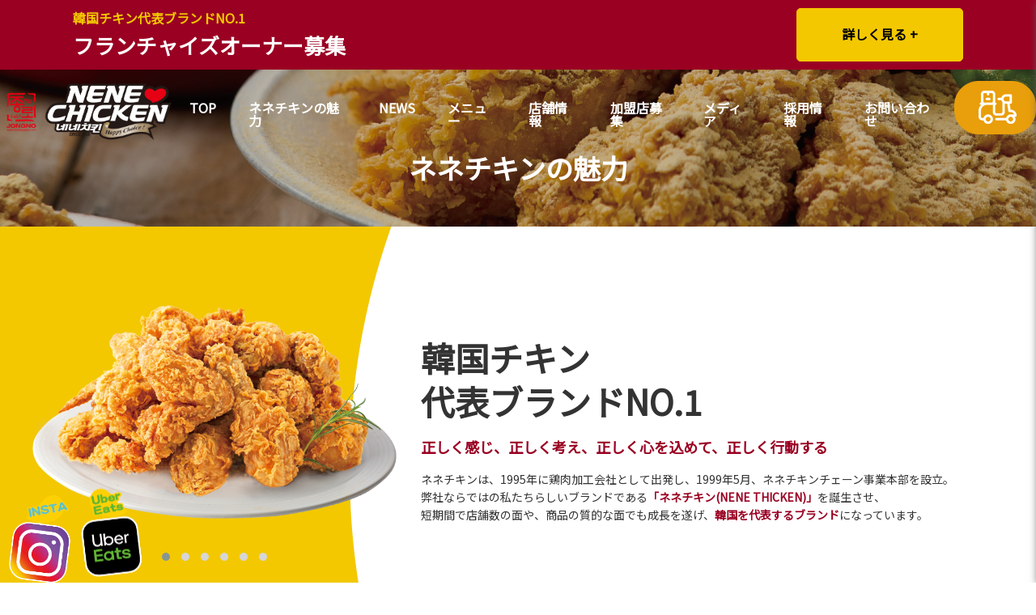

--- FILE ---
content_type: text/html; charset=UTF-8
request_url: https://nenechicken.jp/nene/
body_size: 36865
content:
<!DOCTYPE html>
<html>

<head>
  <meta charset="utf-8">
  <link rel="shortcut icon" href="https://nenechicken.jp/wp-content/themes/nene/assets/images/favicon/favicon.ico">
  <meta name="viewport" content="width=device-width,initial-scale=1.0,minimum-scale=1.0,maximum-scale=1.0,user-scalable=no">
  <meta name="format-detection" content="telephone=no">
  <meta property="og:site_name" content="coso">
  <meta property="og:url" content="">
  <meta property="og:title" content="ネネチキン |韓国料理 | スノーウィングチキン | ホットブリングチキン | ">
  <meta property="og:image" content="https://nenechicken.jp/wp-content/themes/nene/assets/images/ogp_coso.png">
  <meta property="og:description" content="ネネチキン |韓国料理 | スノーウィングチキン | ホットブリングチキン | ">
  <meta property="og:type" content="website">
  <meta name="twitter:card" content="summary_large_image">
  <meta name="twitter:site" content="@coso">
  <meta name="twitter:title" content="ネネチキン |韓国料理 | スノーウィングチキン | ホットブリングチキン | ">
  <meta name="twitter:image" content="https://nenechicken.jp/wp-content/themes/nene/assets/images/ogp_coso.png">
  <meta name="twitter:description" content="ネネチキン |韓国料理 | スノーウィングチキン | ホットブリングチキン | ">
  <meta name="keywords" content="ネネチキン |韓国料理 | スノーウィングチキン | ホットブリングチキン | ">
  <meta name="description" content="ネネチキン |韓国料理 | スノーウィングチキン | ホットブリングチキン | ">
  <link media="all" type="text/css" rel="stylesheet" href="https://nenechicken.jp/wp-content/themes/nene/assets/css/style.css">
  <link media="all" type="text/css" rel="stylesheet" href="https://nenechicken.jp/wp-content/themes/nene/assets/css/new.css">
  <link type="text/css" rel="stylesheet" href="https://nenechicken.jp/wp-content/themes/nene/assets/css/slick.css">
  <link type="text/css" rel="stylesheet" href="https://nenechicken.jp/wp-content/themes/nene/assets/css/animate.css">
  <link rel="stylesheet" href="https://nenechicken.jp/wp-content/themes/nene/assets/css/owl.carousel.min.css">
  <link rel="stylesheet" href="https://nenechicken.jp/wp-content/themes/nene/assets/css/owl.theme.default.min.css">
  <link rel="stylesheet" href="https://nenechicken.jp/wp-content/themes/nene/assets/css/accordion.css">
  <link rel="preconnect" href="https://fonts.gstatic.com">
  <link rel="stylesheet" type="text/css" href="https://nenechicken.jp/wp-content/themes/nene/assets/css/materialPreloader.css">
  <link rel="stylesheet" href="https://nenechicken.jp/wp-content/themes/nene/assets/css/animsition.min.css" />
  <link rel="stylesheet" href="https://nenechicken.jp/wp-content/themes/nene/assets/css/circular.css" />
  <link href="https://fonts.googleapis.com/css2?family=Didact+Gothic&display=swap" rel="stylesheet">
  <link href="https://fonts.googleapis.com/css?family=Noto+Sans+JP&display=swap" rel="stylesheet" />
  <title>ネネチキン  &raquo; ネネチキンの魅力</title>
  <script src="https://ajax.googleapis.com/ajax/libs/jquery/2.2.4/jquery.min.js"></script>
  <script src="https://ajax.googleapis.com/ajax/libs/jqueryui/1.12.1/jquery-ui.min.js"></script>
  <script src="https://nenechicken.jp/wp-content/themes/nene/assets/js/owl.carousel.js"></script>
  <script src="https://nenechicken.jp/wp-content/themes/nene/assets/js/animate.js"></script>
  <script src="https://kit.fontawesome.com/5875487431.js" crossorigin="anonymous"></script>
	<meta name='robots' content='max-image-preview:large' />
<link rel="alternate" title="oEmbed (JSON)" type="application/json+oembed" href="https://nenechicken.jp/wp-json/oembed/1.0/embed?url=https%3A%2F%2Fnenechicken.jp%2Fnene%2F" />
<link rel="alternate" title="oEmbed (XML)" type="text/xml+oembed" href="https://nenechicken.jp/wp-json/oembed/1.0/embed?url=https%3A%2F%2Fnenechicken.jp%2Fnene%2F&#038;format=xml" />
<style id='wp-img-auto-sizes-contain-inline-css' type='text/css'>
img:is([sizes=auto i],[sizes^="auto," i]){contain-intrinsic-size:3000px 1500px}
/*# sourceURL=wp-img-auto-sizes-contain-inline-css */
</style>
<style id='wp-emoji-styles-inline-css' type='text/css'>

	img.wp-smiley, img.emoji {
		display: inline !important;
		border: none !important;
		box-shadow: none !important;
		height: 1em !important;
		width: 1em !important;
		margin: 0 0.07em !important;
		vertical-align: -0.1em !important;
		background: none !important;
		padding: 0 !important;
	}
/*# sourceURL=wp-emoji-styles-inline-css */
</style>
<style id='wp-block-library-inline-css' type='text/css'>
:root{--wp-block-synced-color:#7a00df;--wp-block-synced-color--rgb:122,0,223;--wp-bound-block-color:var(--wp-block-synced-color);--wp-editor-canvas-background:#ddd;--wp-admin-theme-color:#007cba;--wp-admin-theme-color--rgb:0,124,186;--wp-admin-theme-color-darker-10:#006ba1;--wp-admin-theme-color-darker-10--rgb:0,107,160.5;--wp-admin-theme-color-darker-20:#005a87;--wp-admin-theme-color-darker-20--rgb:0,90,135;--wp-admin-border-width-focus:2px}@media (min-resolution:192dpi){:root{--wp-admin-border-width-focus:1.5px}}.wp-element-button{cursor:pointer}:root .has-very-light-gray-background-color{background-color:#eee}:root .has-very-dark-gray-background-color{background-color:#313131}:root .has-very-light-gray-color{color:#eee}:root .has-very-dark-gray-color{color:#313131}:root .has-vivid-green-cyan-to-vivid-cyan-blue-gradient-background{background:linear-gradient(135deg,#00d084,#0693e3)}:root .has-purple-crush-gradient-background{background:linear-gradient(135deg,#34e2e4,#4721fb 50%,#ab1dfe)}:root .has-hazy-dawn-gradient-background{background:linear-gradient(135deg,#faaca8,#dad0ec)}:root .has-subdued-olive-gradient-background{background:linear-gradient(135deg,#fafae1,#67a671)}:root .has-atomic-cream-gradient-background{background:linear-gradient(135deg,#fdd79a,#004a59)}:root .has-nightshade-gradient-background{background:linear-gradient(135deg,#330968,#31cdcf)}:root .has-midnight-gradient-background{background:linear-gradient(135deg,#020381,#2874fc)}:root{--wp--preset--font-size--normal:16px;--wp--preset--font-size--huge:42px}.has-regular-font-size{font-size:1em}.has-larger-font-size{font-size:2.625em}.has-normal-font-size{font-size:var(--wp--preset--font-size--normal)}.has-huge-font-size{font-size:var(--wp--preset--font-size--huge)}.has-text-align-center{text-align:center}.has-text-align-left{text-align:left}.has-text-align-right{text-align:right}.has-fit-text{white-space:nowrap!important}#end-resizable-editor-section{display:none}.aligncenter{clear:both}.items-justified-left{justify-content:flex-start}.items-justified-center{justify-content:center}.items-justified-right{justify-content:flex-end}.items-justified-space-between{justify-content:space-between}.screen-reader-text{border:0;clip-path:inset(50%);height:1px;margin:-1px;overflow:hidden;padding:0;position:absolute;width:1px;word-wrap:normal!important}.screen-reader-text:focus{background-color:#ddd;clip-path:none;color:#444;display:block;font-size:1em;height:auto;left:5px;line-height:normal;padding:15px 23px 14px;text-decoration:none;top:5px;width:auto;z-index:100000}html :where(.has-border-color){border-style:solid}html :where([style*=border-top-color]){border-top-style:solid}html :where([style*=border-right-color]){border-right-style:solid}html :where([style*=border-bottom-color]){border-bottom-style:solid}html :where([style*=border-left-color]){border-left-style:solid}html :where([style*=border-width]){border-style:solid}html :where([style*=border-top-width]){border-top-style:solid}html :where([style*=border-right-width]){border-right-style:solid}html :where([style*=border-bottom-width]){border-bottom-style:solid}html :where([style*=border-left-width]){border-left-style:solid}html :where(img[class*=wp-image-]){height:auto;max-width:100%}:where(figure){margin:0 0 1em}html :where(.is-position-sticky){--wp-admin--admin-bar--position-offset:var(--wp-admin--admin-bar--height,0px)}@media screen and (max-width:600px){html :where(.is-position-sticky){--wp-admin--admin-bar--position-offset:0px}}

/*# sourceURL=wp-block-library-inline-css */
</style><style id='global-styles-inline-css' type='text/css'>
:root{--wp--preset--aspect-ratio--square: 1;--wp--preset--aspect-ratio--4-3: 4/3;--wp--preset--aspect-ratio--3-4: 3/4;--wp--preset--aspect-ratio--3-2: 3/2;--wp--preset--aspect-ratio--2-3: 2/3;--wp--preset--aspect-ratio--16-9: 16/9;--wp--preset--aspect-ratio--9-16: 9/16;--wp--preset--color--black: #000000;--wp--preset--color--cyan-bluish-gray: #abb8c3;--wp--preset--color--white: #ffffff;--wp--preset--color--pale-pink: #f78da7;--wp--preset--color--vivid-red: #cf2e2e;--wp--preset--color--luminous-vivid-orange: #ff6900;--wp--preset--color--luminous-vivid-amber: #fcb900;--wp--preset--color--light-green-cyan: #7bdcb5;--wp--preset--color--vivid-green-cyan: #00d084;--wp--preset--color--pale-cyan-blue: #8ed1fc;--wp--preset--color--vivid-cyan-blue: #0693e3;--wp--preset--color--vivid-purple: #9b51e0;--wp--preset--gradient--vivid-cyan-blue-to-vivid-purple: linear-gradient(135deg,rgb(6,147,227) 0%,rgb(155,81,224) 100%);--wp--preset--gradient--light-green-cyan-to-vivid-green-cyan: linear-gradient(135deg,rgb(122,220,180) 0%,rgb(0,208,130) 100%);--wp--preset--gradient--luminous-vivid-amber-to-luminous-vivid-orange: linear-gradient(135deg,rgb(252,185,0) 0%,rgb(255,105,0) 100%);--wp--preset--gradient--luminous-vivid-orange-to-vivid-red: linear-gradient(135deg,rgb(255,105,0) 0%,rgb(207,46,46) 100%);--wp--preset--gradient--very-light-gray-to-cyan-bluish-gray: linear-gradient(135deg,rgb(238,238,238) 0%,rgb(169,184,195) 100%);--wp--preset--gradient--cool-to-warm-spectrum: linear-gradient(135deg,rgb(74,234,220) 0%,rgb(151,120,209) 20%,rgb(207,42,186) 40%,rgb(238,44,130) 60%,rgb(251,105,98) 80%,rgb(254,248,76) 100%);--wp--preset--gradient--blush-light-purple: linear-gradient(135deg,rgb(255,206,236) 0%,rgb(152,150,240) 100%);--wp--preset--gradient--blush-bordeaux: linear-gradient(135deg,rgb(254,205,165) 0%,rgb(254,45,45) 50%,rgb(107,0,62) 100%);--wp--preset--gradient--luminous-dusk: linear-gradient(135deg,rgb(255,203,112) 0%,rgb(199,81,192) 50%,rgb(65,88,208) 100%);--wp--preset--gradient--pale-ocean: linear-gradient(135deg,rgb(255,245,203) 0%,rgb(182,227,212) 50%,rgb(51,167,181) 100%);--wp--preset--gradient--electric-grass: linear-gradient(135deg,rgb(202,248,128) 0%,rgb(113,206,126) 100%);--wp--preset--gradient--midnight: linear-gradient(135deg,rgb(2,3,129) 0%,rgb(40,116,252) 100%);--wp--preset--font-size--small: 13px;--wp--preset--font-size--medium: 20px;--wp--preset--font-size--large: 36px;--wp--preset--font-size--x-large: 42px;--wp--preset--spacing--20: 0.44rem;--wp--preset--spacing--30: 0.67rem;--wp--preset--spacing--40: 1rem;--wp--preset--spacing--50: 1.5rem;--wp--preset--spacing--60: 2.25rem;--wp--preset--spacing--70: 3.38rem;--wp--preset--spacing--80: 5.06rem;--wp--preset--shadow--natural: 6px 6px 9px rgba(0, 0, 0, 0.2);--wp--preset--shadow--deep: 12px 12px 50px rgba(0, 0, 0, 0.4);--wp--preset--shadow--sharp: 6px 6px 0px rgba(0, 0, 0, 0.2);--wp--preset--shadow--outlined: 6px 6px 0px -3px rgb(255, 255, 255), 6px 6px rgb(0, 0, 0);--wp--preset--shadow--crisp: 6px 6px 0px rgb(0, 0, 0);}:where(.is-layout-flex){gap: 0.5em;}:where(.is-layout-grid){gap: 0.5em;}body .is-layout-flex{display: flex;}.is-layout-flex{flex-wrap: wrap;align-items: center;}.is-layout-flex > :is(*, div){margin: 0;}body .is-layout-grid{display: grid;}.is-layout-grid > :is(*, div){margin: 0;}:where(.wp-block-columns.is-layout-flex){gap: 2em;}:where(.wp-block-columns.is-layout-grid){gap: 2em;}:where(.wp-block-post-template.is-layout-flex){gap: 1.25em;}:where(.wp-block-post-template.is-layout-grid){gap: 1.25em;}.has-black-color{color: var(--wp--preset--color--black) !important;}.has-cyan-bluish-gray-color{color: var(--wp--preset--color--cyan-bluish-gray) !important;}.has-white-color{color: var(--wp--preset--color--white) !important;}.has-pale-pink-color{color: var(--wp--preset--color--pale-pink) !important;}.has-vivid-red-color{color: var(--wp--preset--color--vivid-red) !important;}.has-luminous-vivid-orange-color{color: var(--wp--preset--color--luminous-vivid-orange) !important;}.has-luminous-vivid-amber-color{color: var(--wp--preset--color--luminous-vivid-amber) !important;}.has-light-green-cyan-color{color: var(--wp--preset--color--light-green-cyan) !important;}.has-vivid-green-cyan-color{color: var(--wp--preset--color--vivid-green-cyan) !important;}.has-pale-cyan-blue-color{color: var(--wp--preset--color--pale-cyan-blue) !important;}.has-vivid-cyan-blue-color{color: var(--wp--preset--color--vivid-cyan-blue) !important;}.has-vivid-purple-color{color: var(--wp--preset--color--vivid-purple) !important;}.has-black-background-color{background-color: var(--wp--preset--color--black) !important;}.has-cyan-bluish-gray-background-color{background-color: var(--wp--preset--color--cyan-bluish-gray) !important;}.has-white-background-color{background-color: var(--wp--preset--color--white) !important;}.has-pale-pink-background-color{background-color: var(--wp--preset--color--pale-pink) !important;}.has-vivid-red-background-color{background-color: var(--wp--preset--color--vivid-red) !important;}.has-luminous-vivid-orange-background-color{background-color: var(--wp--preset--color--luminous-vivid-orange) !important;}.has-luminous-vivid-amber-background-color{background-color: var(--wp--preset--color--luminous-vivid-amber) !important;}.has-light-green-cyan-background-color{background-color: var(--wp--preset--color--light-green-cyan) !important;}.has-vivid-green-cyan-background-color{background-color: var(--wp--preset--color--vivid-green-cyan) !important;}.has-pale-cyan-blue-background-color{background-color: var(--wp--preset--color--pale-cyan-blue) !important;}.has-vivid-cyan-blue-background-color{background-color: var(--wp--preset--color--vivid-cyan-blue) !important;}.has-vivid-purple-background-color{background-color: var(--wp--preset--color--vivid-purple) !important;}.has-black-border-color{border-color: var(--wp--preset--color--black) !important;}.has-cyan-bluish-gray-border-color{border-color: var(--wp--preset--color--cyan-bluish-gray) !important;}.has-white-border-color{border-color: var(--wp--preset--color--white) !important;}.has-pale-pink-border-color{border-color: var(--wp--preset--color--pale-pink) !important;}.has-vivid-red-border-color{border-color: var(--wp--preset--color--vivid-red) !important;}.has-luminous-vivid-orange-border-color{border-color: var(--wp--preset--color--luminous-vivid-orange) !important;}.has-luminous-vivid-amber-border-color{border-color: var(--wp--preset--color--luminous-vivid-amber) !important;}.has-light-green-cyan-border-color{border-color: var(--wp--preset--color--light-green-cyan) !important;}.has-vivid-green-cyan-border-color{border-color: var(--wp--preset--color--vivid-green-cyan) !important;}.has-pale-cyan-blue-border-color{border-color: var(--wp--preset--color--pale-cyan-blue) !important;}.has-vivid-cyan-blue-border-color{border-color: var(--wp--preset--color--vivid-cyan-blue) !important;}.has-vivid-purple-border-color{border-color: var(--wp--preset--color--vivid-purple) !important;}.has-vivid-cyan-blue-to-vivid-purple-gradient-background{background: var(--wp--preset--gradient--vivid-cyan-blue-to-vivid-purple) !important;}.has-light-green-cyan-to-vivid-green-cyan-gradient-background{background: var(--wp--preset--gradient--light-green-cyan-to-vivid-green-cyan) !important;}.has-luminous-vivid-amber-to-luminous-vivid-orange-gradient-background{background: var(--wp--preset--gradient--luminous-vivid-amber-to-luminous-vivid-orange) !important;}.has-luminous-vivid-orange-to-vivid-red-gradient-background{background: var(--wp--preset--gradient--luminous-vivid-orange-to-vivid-red) !important;}.has-very-light-gray-to-cyan-bluish-gray-gradient-background{background: var(--wp--preset--gradient--very-light-gray-to-cyan-bluish-gray) !important;}.has-cool-to-warm-spectrum-gradient-background{background: var(--wp--preset--gradient--cool-to-warm-spectrum) !important;}.has-blush-light-purple-gradient-background{background: var(--wp--preset--gradient--blush-light-purple) !important;}.has-blush-bordeaux-gradient-background{background: var(--wp--preset--gradient--blush-bordeaux) !important;}.has-luminous-dusk-gradient-background{background: var(--wp--preset--gradient--luminous-dusk) !important;}.has-pale-ocean-gradient-background{background: var(--wp--preset--gradient--pale-ocean) !important;}.has-electric-grass-gradient-background{background: var(--wp--preset--gradient--electric-grass) !important;}.has-midnight-gradient-background{background: var(--wp--preset--gradient--midnight) !important;}.has-small-font-size{font-size: var(--wp--preset--font-size--small) !important;}.has-medium-font-size{font-size: var(--wp--preset--font-size--medium) !important;}.has-large-font-size{font-size: var(--wp--preset--font-size--large) !important;}.has-x-large-font-size{font-size: var(--wp--preset--font-size--x-large) !important;}
/*# sourceURL=global-styles-inline-css */
</style>

<style id='classic-theme-styles-inline-css' type='text/css'>
/*! This file is auto-generated */
.wp-block-button__link{color:#fff;background-color:#32373c;border-radius:9999px;box-shadow:none;text-decoration:none;padding:calc(.667em + 2px) calc(1.333em + 2px);font-size:1.125em}.wp-block-file__button{background:#32373c;color:#fff;text-decoration:none}
/*# sourceURL=/wp-includes/css/classic-themes.min.css */
</style>
<link rel='stylesheet' id='contact-form-7-css' href='https://nenechicken.jp/wp-content/plugins/contact-form-7/includes/css/styles.css?ver=6.1.4' type='text/css' media='all' />
<link rel='stylesheet' id='cf7cf-style-css' href='https://nenechicken.jp/wp-content/plugins/cf7-conditional-fields/style.css?ver=2.5.14' type='text/css' media='all' />
<script type="text/javascript" src="https://nenechicken.jp/wp-includes/js/jquery/jquery.min.js?ver=3.7.1" id="jquery-core-js"></script>
<script type="text/javascript" src="https://nenechicken.jp/wp-includes/js/jquery/jquery-migrate.min.js?ver=3.4.1" id="jquery-migrate-js"></script>
<link rel="https://api.w.org/" href="https://nenechicken.jp/wp-json/" /><link rel="alternate" title="JSON" type="application/json" href="https://nenechicken.jp/wp-json/wp/v2/pages/38" /><link rel="EditURI" type="application/rsd+xml" title="RSD" href="https://nenechicken.jp/xmlrpc.php?rsd" />
<meta name="generator" content="WordPress 6.9" />
<link rel="canonical" href="https://nenechicken.jp/nene/" />
<link rel='shortlink' href='https://nenechicken.jp/?p=38' />
<link rel="icon" href="https://nenechicken.jp/wp-content/uploads/2023/06/cropped-ファビコン-32x32.png" sizes="32x32" />
<link rel="icon" href="https://nenechicken.jp/wp-content/uploads/2023/06/cropped-ファビコン-192x192.png" sizes="192x192" />
<link rel="apple-touch-icon" href="https://nenechicken.jp/wp-content/uploads/2023/06/cropped-ファビコン-180x180.png" />
<meta name="msapplication-TileImage" content="https://nenechicken.jp/wp-content/uploads/2023/06/cropped-ファビコン-270x270.png" />
</head>
<header class="l-header_new sub_page_new">
  <div id="header_menu">
		<div class="header_fran">
			<div class="contents">
				<div class="">
					<span>韓国チキン代表ブランドNO.1</span>
					<p>フランチャイズオーナー募集</p>
				</div>
				<a href="franchise">詳しく見る +</a>
			</div>
		</div>
		<div class="nav_box">
			<h1 class="l-header__logo">
				<a href="/"><img src="/wp-content/themes/nene/assets/images/logo.png" title="ネネチキン" alt="ネネチキン" class="img_responsive"></a>
			</h1>
			<nav class="l-header__menu">
				<ul class="list">
					<li class="item"><a href="/" title="TOP">TOP</a></li>
					<li class="item"><a href="/nene/" title="ネネチキンの魅力">ネネチキンの魅力</a></li>
					<li class="item"><a href="/news/" title="NEWS">NEWS</a></li>
					<li class="item"><a href="/menu-chicken/" title="メニュー">メニュー</a></li>
					<li class="item"><a href="/shoplist/all" title="店舗情報">店舗情報</a></li>
					<li class="item"><a href="/franchise/" title="加盟店募集">加盟店募集</a></li>
					<li class="item"><a href="/media/" title="メディア">メディア</a></li>
					<li class="item"><a href="/recruit/" title="採用情報">採用情報</a></li>
					<li class="item"><a href="/contactus/" title="お問い合わせ">お問い合わせ</a></li>
					<li class="item nav_icon01"><a
							href="https://www.ubereats.com/jp/store/%E3%83%8D%E3%83%8D%E3%83%81%E3%82%AD%E3%83%B32%E5%8F%B7%E5%BA%97%E6%96%B0%E5%A4%A7%E4%B9%85%E4%BF%9D%E5%BA%97-nenechicken-shinokubo/ihpZdliBS_CO-KfZAdpVRA?pl=[base64]%3D"
							title="ヨギ屋"><img src="/wp-content/themes/nene/assets/images/nav_icon.png"></a></li>
				</ul>
			</nav>
			<input name="gnb" id="gnb_btn01" type="checkbox">
			<div class="gnb">
				<label for="gnb_btn01" class="gnb_btn-sp gnb_btn-sp02 col-xs-4 m-tb">
					<ul>
						<li></li>
						<li></li>
						<li></li>
					</ul>
				</label>
				<div class="mobile_nav">
					<ul class="sub_menu_icon">
						<li class="item"><a href="https://www.instagram.com/nenechicken_official_jp/" title="インスタグラム"><i class="fab fa-instagram"></i></a></li>
						<li class="item"><a href="https://twitter.com/j_nene_chicken" title="ツイッター"><i class="fab fa-twitter"></i></a></li>
						<li class="item"><a href="https://www.tiktok.com/@nene_official_jp?lang=ja-JP " title="インスタグラム"><i class="fab fa-tiktok"></i></a></li>
					</ul>
					<ul class="sub_menu_text">
					<li class="item"><a href="/" title="TOP">TOP</a></li>
					<li class="item"><a href="/nene/" title="ネネチキンの魅力">ネネチキンの魅力</a></li>
					<li class="item"><a href="/news/" title="NEWS">NEWS</a></li>
					<li class="item"><a href="/menu-chicken/" title="メニュー">メニュー</a></li>
					<li class="item"><a href="/shoplist/all" title="店舗情報">店舗情報</a></li>
					<li class="item"><a href="/franchise/" title="加盟店募集">加盟店募集</a></li>
					<li class="item"><a href="/media/" title="メディア">メディア</a></li>
					<li class="item"><a href="/recruit/" title="採用情報">採用情報</a></li>
					<li class="item"><a href="/contactus/" title="お問い合わせ">お問い合わせ</a></li>
						<li class="item"><a
								href="https://www.ubereats.com/jp/store/%E3%83%8D%E3%83%8D%E3%83%81%E3%82%AD%E3%83%B32%E5%8F%B7%E5%BA%97%E6%96%B0%E5%A4%A7%E4%B9%85%E4%BF%9D%E5%BA%97-nenechicken-shinokubo/ihpZdliBS_CO-KfZAdpVRA?pl=[base64]%3D"
								title="オンライン注文">オンライン注文</a></li>
					</ul>
				</div>
			</div>
			<label for="gnb_btn01" class="gnb_btn-sp col-xs-4 m-tb">
				<ul>
					<li></li>
					<li></li>
					<li></li>
				</ul>
			</label>
		</div>
	</div>
  <div class="title-subpage">  ネネチキンの魅力</div>
</header>
<div id="sp_nav">
	<nav class="l-header__mobilemenu mobilemenu02">
		<ul class="list">
					<li class="item"><a href="/" title="TOP">TOP</a></li>
					<li class="item"><a href="/nene/" title="ネネチキンの魅力">ネネチキンの魅力</a></li>
					<li class="item"><a href="/news/" title="NEWS">NEWS</a></li>
					<li class="item"><a href="/menu-chicken/" title="メニュー">メニュー</a></li>
					<li class="item"><a href="/shoplist/all" title="店舗情報">店舗情報</a></li>
					<li class="item"><a href="/franchise/" title="加盟店募集">加盟店募集</a></li>
					<li class="item"><a href="/media/" title="メディア">メディア</a></li>
					<li class="item"><a href="/recruit/" title="採用情報">採用情報</a></li>
					<li class="item"><a href="/contactus/" title="お問い合わせ">お問い合わせ</a></li>
		</ul>
	</nav>
</div>
<main>	
<section class="p-main__nene_new">
    <div class="newnene_box content">
      <div class="nene_new_text">
        <div class="new_textbox">
          <h2>韓国チキン<br>代表ブランドNO.1</h2>
          <p>
            <span>正しく感じ、正しく考え、正しく心を込めて、正しく行動する</span>
            ネネチキンは、1995年に鶏肉加工会社として出発し、1999年5月、ネネチキンチェーン事業本部を設立。<br>
            弊社ならではの私たちらしいブランドである<strong>「ネネチキン(NENE THICKEN)」</strong>を誕生させ、<br>
            短期間で店舗数の面や、商品の質的な面でも成長を遂げ、<strong>韓国を代表するブランド</strong>になっています。
          </p>
        </div>
      </div>
      <div class="newnene_slide owl-carousel owl-theme">
        <div class="item"><img decoding="async" src="/wp-content/themes/nene/assets/images/top/chicken_slide_01.png" alt="img"></div>
        <div class="item"><img decoding="async" src="/wp-content/themes/nene/assets/images/top/chicken_slide_02.png" alt="img"></div>
        <div class="item"><img decoding="async" src="/wp-content/themes/nene/assets/images/top/chicken_slide_03.png" alt="img"></div>
        <div class="item"><img decoding="async" src="/wp-content/themes/nene/assets/images/top/chicken_slide_04.png" alt="img"></div>
        <div class="item"><img decoding="async" src="/wp-content/themes/nene/assets/images/top/chicken_slide_05.png" alt="img"></div>
        <div class="item"><img decoding="async" src="/wp-content/themes/nene/assets/images/top/chicken_slide_06.png" alt="img"></div>
      </div>
    </div>
  </section>
  <section class="p-main__nene_detail">
    <div class="neneimg_box">
    </div>
    <div class="nenetext_box">
      <ul class="nenetext_list content">
        <li class="nenetext_item">
          <div class="img">
            <img decoding="async" src="/wp-content/themes/nene/assets/images/nene_img01.jpg" width="100%">
          </div>
          <div class="text_box">
            <div class="shopname_box">
              <div class="shopname">
                <h2 class="shop_nametext">鶏肉</h2>
              </div>
            </div>
            <div class="adress">
              若鶏を使用し、 新鮮な肉に手作業にて
              丁寧な下処理を徹底
            </div>
          </div>
        </li>
        <li class="nenetext_item">
          <div class="img">
            <img decoding="async" src="/wp-content/themes/nene/assets/images/nene_img02.jpg" width="100%">
          </div>
          <div class="text_box">
            <div class="shopname_box">
              <div class="shopname">
                <h2 class="shop_nametext">熱冷</h2>
              </div>
            </div>
            <div class="adress">
              アツアツはもちろん、
              冷めてもしっかりジューシーな 旨味を感じる美味しさ。
              温度にもこだわります。
            </div>
          </div>
        </li>
        <li class="nenetext_item">
          <div class="img">
            <img decoding="async" src="/wp-content/themes/nene/assets/images/nene_img03.jpg" width="100%">
          </div>
          <div class="text_box">
            <div class="shopname_box">
              <div class="shopname">
                <h2 class="shop_nametext">ソース</h2>
              </div>
            </div>
            <div class="adress">
              韓国最高のチキン専門家が
              開発した様々なソースでお楽しみ頂けます
            </div>
          </div>
        </li>
      </ul>
    </div>
  </section>
  <div class="insta"><a href="https://www.instagram.com/nenechicken_official_jp/"><img src="/wp-content/themes/nene/assets/images/insta.png" width="100%"></a></div>
  <div class="uber"><a
      href="https://www.ubereats.com/jp/tokyo/food-delivery/%E3%83%8D%E3%83%8D%E3%83%81%E3%82%AD%E3%83%B32%E5%8F%B7%E5%BA%97%E6%96%B0%E5%A4%A7%E4%B9%85%E4%BF%9D%E5%BA%97-nenechicken-shinokubo/ihpZdliBS_CO-KfZAdpVRA?pl=[base64]%3D"><img
        src="/wp-content/themes/nene/assets/images/uber.png" width="100%"></a></div>
  <div class="ani_bgbox">
  </div>
</main>
<footer class="l-footer" id="footer">
	<div class="content">
		<div class="footer_logo"><a href="/"><img src="/wp-content/themes/nene/assets/images/logo_footer.png" title="ネネチキン" alt="ネネチキン" class="img_responsive"></a></div>
		<div class="footer_text">
			ネネチキン<br>
			〒169-0072 東京都新宿区大久保1-12-29 森田ビル<br>
			Tel.03-3232-2033(専用), 03-3232-2000(代表)<br>
			お問い合わせ担当者: パクギョンフン、パクヒョンス<br>
			※お電話でのお問い合わせ：（月～土）9:00～19:00
		</div>
		<div class="footer_icon">
			<div class="icon_content">
				<a href="https://www.instagram.com/nenechicken_official_jp/" class="icon" target="_blank"><i class="fab fa-instagram"></i></a>
				<a href="https://twitter.com/j_nene_chicken" class="icon" target="_blank"><i class="fab fa-twitter"></i></a>
				<a href="https://www.tiktok.com/@nenechicken_official?is_from_webapp=1&sender_device=pc" class="icon" target="_blank"><i class="fab fa-tiktok"></i></a>
			</div>
			<div class="icon_content">
				<a href="http://english.nenechicken.com/" class="en" target="_blank">English</a>
				<a href="https://www.kyosanjapan.com/" class="en" target="_blank">(株)巨山</a>
			</div>
		</div>
	</div>
	<div class="copyright">Copyright © 2021 Kyosan Co.,Ltd.All Rights Reserved</div>
</footer>
<script type="text/javascript" src="/wp-content/themes/nene/assets/js/materialPreloader.js"></script>
<script type="text/javascript" src="/wp-content/themes/nene/assets/js/jquery.animsition.min.js"></script>
<script src="/wp-content/themes/nene/assets/js/circular-slider.js"></script>
<script src="/wp-content/themes/nene/assets/js/common.js"></script>
<script type="speculationrules">
{"prefetch":[{"source":"document","where":{"and":[{"href_matches":"/*"},{"not":{"href_matches":["/wp-*.php","/wp-admin/*","/wp-content/uploads/*","/wp-content/*","/wp-content/plugins/*","/wp-content/themes/nene/*","/*\\?(.+)"]}},{"not":{"selector_matches":"a[rel~=\"nofollow\"]"}},{"not":{"selector_matches":".no-prefetch, .no-prefetch a"}}]},"eagerness":"conservative"}]}
</script>
<script type="text/javascript" src="https://nenechicken.jp/wp-includes/js/dist/hooks.min.js?ver=dd5603f07f9220ed27f1" id="wp-hooks-js"></script>
<script type="text/javascript" src="https://nenechicken.jp/wp-includes/js/dist/i18n.min.js?ver=c26c3dc7bed366793375" id="wp-i18n-js"></script>
<script type="text/javascript" id="wp-i18n-js-after">
/* <![CDATA[ */
wp.i18n.setLocaleData( { 'text direction\u0004ltr': [ 'ltr' ] } );
//# sourceURL=wp-i18n-js-after
/* ]]> */
</script>
<script type="text/javascript" src="https://nenechicken.jp/wp-content/plugins/contact-form-7/includes/swv/js/index.js?ver=6.1.4" id="swv-js"></script>
<script type="text/javascript" id="contact-form-7-js-translations">
/* <![CDATA[ */
( function( domain, translations ) {
	var localeData = translations.locale_data[ domain ] || translations.locale_data.messages;
	localeData[""].domain = domain;
	wp.i18n.setLocaleData( localeData, domain );
} )( "contact-form-7", {"translation-revision-date":"2025-11-30 08:12:23+0000","generator":"GlotPress\/4.0.3","domain":"messages","locale_data":{"messages":{"":{"domain":"messages","plural-forms":"nplurals=1; plural=0;","lang":"ja_JP"},"This contact form is placed in the wrong place.":["\u3053\u306e\u30b3\u30f3\u30bf\u30af\u30c8\u30d5\u30a9\u30fc\u30e0\u306f\u9593\u9055\u3063\u305f\u4f4d\u7f6e\u306b\u7f6e\u304b\u308c\u3066\u3044\u307e\u3059\u3002"],"Error:":["\u30a8\u30e9\u30fc:"]}},"comment":{"reference":"includes\/js\/index.js"}} );
//# sourceURL=contact-form-7-js-translations
/* ]]> */
</script>
<script type="text/javascript" id="contact-form-7-js-before">
/* <![CDATA[ */
var wpcf7 = {
    "api": {
        "root": "https:\/\/nenechicken.jp\/wp-json\/",
        "namespace": "contact-form-7\/v1"
    }
};
//# sourceURL=contact-form-7-js-before
/* ]]> */
</script>
<script type="text/javascript" src="https://nenechicken.jp/wp-content/plugins/contact-form-7/includes/js/index.js?ver=6.1.4" id="contact-form-7-js"></script>
<script type="text/javascript" id="wpcf7cf-scripts-js-extra">
/* <![CDATA[ */
var wpcf7cf_global_settings = {"ajaxurl":"https://nenechicken.jp/wp-admin/admin-ajax.php"};
//# sourceURL=wpcf7cf-scripts-js-extra
/* ]]> */
</script>
<script type="text/javascript" src="https://nenechicken.jp/wp-content/plugins/cf7-conditional-fields/js/scripts.js?ver=2.5.14" id="wpcf7cf-scripts-js"></script>
<script id="wp-emoji-settings" type="application/json">
{"baseUrl":"https://s.w.org/images/core/emoji/17.0.2/72x72/","ext":".png","svgUrl":"https://s.w.org/images/core/emoji/17.0.2/svg/","svgExt":".svg","source":{"concatemoji":"https://nenechicken.jp/wp-includes/js/wp-emoji-release.min.js?ver=6.9"}}
</script>
<script type="module">
/* <![CDATA[ */
/*! This file is auto-generated */
const a=JSON.parse(document.getElementById("wp-emoji-settings").textContent),o=(window._wpemojiSettings=a,"wpEmojiSettingsSupports"),s=["flag","emoji"];function i(e){try{var t={supportTests:e,timestamp:(new Date).valueOf()};sessionStorage.setItem(o,JSON.stringify(t))}catch(e){}}function c(e,t,n){e.clearRect(0,0,e.canvas.width,e.canvas.height),e.fillText(t,0,0);t=new Uint32Array(e.getImageData(0,0,e.canvas.width,e.canvas.height).data);e.clearRect(0,0,e.canvas.width,e.canvas.height),e.fillText(n,0,0);const a=new Uint32Array(e.getImageData(0,0,e.canvas.width,e.canvas.height).data);return t.every((e,t)=>e===a[t])}function p(e,t){e.clearRect(0,0,e.canvas.width,e.canvas.height),e.fillText(t,0,0);var n=e.getImageData(16,16,1,1);for(let e=0;e<n.data.length;e++)if(0!==n.data[e])return!1;return!0}function u(e,t,n,a){switch(t){case"flag":return n(e,"\ud83c\udff3\ufe0f\u200d\u26a7\ufe0f","\ud83c\udff3\ufe0f\u200b\u26a7\ufe0f")?!1:!n(e,"\ud83c\udde8\ud83c\uddf6","\ud83c\udde8\u200b\ud83c\uddf6")&&!n(e,"\ud83c\udff4\udb40\udc67\udb40\udc62\udb40\udc65\udb40\udc6e\udb40\udc67\udb40\udc7f","\ud83c\udff4\u200b\udb40\udc67\u200b\udb40\udc62\u200b\udb40\udc65\u200b\udb40\udc6e\u200b\udb40\udc67\u200b\udb40\udc7f");case"emoji":return!a(e,"\ud83e\u1fac8")}return!1}function f(e,t,n,a){let r;const o=(r="undefined"!=typeof WorkerGlobalScope&&self instanceof WorkerGlobalScope?new OffscreenCanvas(300,150):document.createElement("canvas")).getContext("2d",{willReadFrequently:!0}),s=(o.textBaseline="top",o.font="600 32px Arial",{});return e.forEach(e=>{s[e]=t(o,e,n,a)}),s}function r(e){var t=document.createElement("script");t.src=e,t.defer=!0,document.head.appendChild(t)}a.supports={everything:!0,everythingExceptFlag:!0},new Promise(t=>{let n=function(){try{var e=JSON.parse(sessionStorage.getItem(o));if("object"==typeof e&&"number"==typeof e.timestamp&&(new Date).valueOf()<e.timestamp+604800&&"object"==typeof e.supportTests)return e.supportTests}catch(e){}return null}();if(!n){if("undefined"!=typeof Worker&&"undefined"!=typeof OffscreenCanvas&&"undefined"!=typeof URL&&URL.createObjectURL&&"undefined"!=typeof Blob)try{var e="postMessage("+f.toString()+"("+[JSON.stringify(s),u.toString(),c.toString(),p.toString()].join(",")+"));",a=new Blob([e],{type:"text/javascript"});const r=new Worker(URL.createObjectURL(a),{name:"wpTestEmojiSupports"});return void(r.onmessage=e=>{i(n=e.data),r.terminate(),t(n)})}catch(e){}i(n=f(s,u,c,p))}t(n)}).then(e=>{for(const n in e)a.supports[n]=e[n],a.supports.everything=a.supports.everything&&a.supports[n],"flag"!==n&&(a.supports.everythingExceptFlag=a.supports.everythingExceptFlag&&a.supports[n]);var t;a.supports.everythingExceptFlag=a.supports.everythingExceptFlag&&!a.supports.flag,a.supports.everything||((t=a.source||{}).concatemoji?r(t.concatemoji):t.wpemoji&&t.twemoji&&(r(t.twemoji),r(t.wpemoji)))});
//# sourceURL=https://nenechicken.jp/wp-includes/js/wp-emoji-loader.min.js
/* ]]> */
</script>
</body>

</html>

--- FILE ---
content_type: text/css
request_url: https://nenechicken.jp/wp-content/themes/nene/assets/css/style.css
body_size: 79716
content:
@charset "UTF-8";
/*
 * -----------------------------------------------------------------
 * Foundation
 * -----------------------------------------------------------------
 */
/*
 * -----------------------------------------------------------------
 * Base Color
 * -----------------------------------------------------------------
 */
/*
 * -----------------------------------------------------------------
 * button Color
 * -----------------------------------------------------------------
 */
/*
 * -----------------------------------------------------------------
 * Font Color
 * -----------------------------------------------------------------
 */
body,
div,
dl,
dt,
dd,
ul,
ol,
li,
h1,
h2,
h3,
h4,
h5,
h6,
pre,
code,
form,
fieldset,
legend,
input,
textarea,
p,
blockquote,
th,
td {
  margin: 0;
  padding: 0;
}

table {
  border-collapse: collapse;
  border-spacing: 0;
}

fieldset,
img {
  border: 0;
  vertical-align: middle;
}

/*form部品ブラウザごとのスタイルリセット*/
input,
select,
button,
textarea {
  outline: none;
  border: none;
  background: #fff;
  outline: none;
  -webkit-border-radius: 0;
  border-radius: 0;
  -moz-appearance: none;
}

/*
  Link style
*/
a {
  color: #333;
  text-decoration: none;
  -webkit-tap-highlight-color: rgba(0, 0, 0, 0);
}

a:hover {
  text-decoration: none;
}

address,
caption,
cite,
code,
dfn,
em,
strong,
th,
var {
  font-style: normal;
  font-weight: normal;
}

ol,
ul {
  list-style: none;
}

caption,
th {
  text-align: left;
}

h1,
h2,
h3,
h4,
h5,
h6 {
  font-size: 100%;
  font-weight: normal;
}

q:before,
q:after {
  content: "";
}

abbr,
acronym {
  border: 0;
  font-variant: normal;
}

sup {
  vertical-align: text-top;
}

sub {
  vertical-align: text-bottom;
}

input,
textarea,
select {
  font-family: inherit;
  font-size: inherit;
  font-weight: inherit;
}

input,
textarea,
select {
  *font-size: 100%;
}

legend {
  color: #000;
}

a {
  text-decoration: none;
}

article, aside, dialog, figcaption, figure, footer, header, hgroup, main, nav, section {
  display: block;
}

html {
  color: #333;
  font-size: 62.5%;
  -webkit-box-sizing: border-box;
  box-sizing: border-box;
  position: relative;
  overflow-x: hidden;
}
html *,
html *:before,
html *:after {
  -webkit-box-sizing: inherit;
  box-sizing: inherit;
}
html::-webkit-scrollbar {
  width: 8px;
  height: 8px;
}
html::-webkit-scrollbar-button {
  width: 0px;
  height: 0px;
}
html::-webkit-scrollbar-thumb {
  background: #666666;
  border: 1px inset #000000;
  border-radius: 0;
}
html::-webkit-scrollbar-thumb:hover {
  background: #333333;
}
html::-webkit-scrollbar-thumb:active {
  background: #333333;
}
html::-webkit-scrollbar-track {
  background: #000000;
  border: 0px none #ffffff;
  border-radius: 0;
}
html::-webkit-scrollbar-track:hover {
  background: #000000;
}
html::-webkit-scrollbar-track:active {
  background: #000000;
}
html::-webkit-scrollbar-corner {
  background: transparent;
}
html input:-webkit-autofill {
  -webkit-box-shadow: 0 0 0px 1000px #222 inset;
}

body {
  font-family: "Noto Sans CJK JP", "Noto Sans JP", sans-serif;
  line-height: 1.6;
  position: relative;
  overflow-x: hidden;
  font-size: 14px;
  font-size: 1.4rem;
}
@media only screen and (orientation: landscape) {
  body {
    -webkit-text-size-adjust: 100%;
  }
}

.isFixed {
  width: 100%;
  height: 100%;
  position: fixed;
}

.isNowrap {
  display: block;
  white-space: nowrap;
}

.isHidden {
  display: none !important;
}

.isShow {
  display: block !important;
}

.isAutoHeight {
  height: auto !important;
}

.isHiddenScrollY {
  overflow-y: hidden !important;
}

.isAutoScrollY {
  overflow-y: auto;
}
.isAutoScrollY::-webkit-scrollbar {
  width: 8px;
  height: 8px;
}
.isAutoScrollY::-webkit-scrollbar-button {
  width: 0px;
  height: 0px;
}
.isAutoScrollY::-webkit-scrollbar-thumb {
  background: #333333;
  border: 1px inset #000000;
  border-radius: 50px;
}
.isAutoScrollY::-webkit-scrollbar-thumb:hover {
  background: #333333;
}
.isAutoScrollY::-webkit-scrollbar-thumb:active {
  background: #333333;
}
.isAutoScrollY::-webkit-scrollbar-track {
  background: #000000;
  border: 0px none #ffffff;
  border-radius: 50px;
}
.isAutoScrollY::-webkit-scrollbar-track:hover {
  background: #000000;
}
.isAutoScrollY::-webkit-scrollbar-track:active {
  background: #000000;
}
.isAutoScrollY::-webkit-scrollbar-corner {
  background: transparent;
}

.x-scroll {
  white-space: nowrap;
  overflow-x: auto;
  overflow-y: hidden;
}
.x-scroll::-webkit-scrollbar {
  width: 8px;
  height: 8px;
}
.x-scroll::-webkit-scrollbar-button {
  width: 0px;
  height: 0px;
}
.x-scroll::-webkit-scrollbar-thumb {
  background: #333333;
  border: 1px inset #000000;
  border-radius: 50px;
}
.x-scroll::-webkit-scrollbar-thumb:hover {
  background: #333333;
}
.x-scroll::-webkit-scrollbar-thumb:active {
  background: #333333;
}
.x-scroll::-webkit-scrollbar-track {
  background: #000000;
  border: 0px none #ffffff;
  border-radius: 50px;
}
.x-scroll::-webkit-scrollbar-track:hover {
  background: #000000;
}
.x-scroll::-webkit-scrollbar-track:active {
  background: #000000;
}
.x-scroll::-webkit-scrollbar-corner {
  background: transparent;
}

.y-scroll {
  white-space: normal;
  overflow-x: hidden;
  overflow-y: scroll;
}
.y-scroll::-webkit-scrollbar {
  width: 8px;
  height: 8px;
}
.y-scroll::-webkit-scrollbar-button {
  width: 0px;
  height: 0px;
}
.y-scroll::-webkit-scrollbar-thumb {
  background: #333333;
  border: 1px inset #000000;
  border-radius: 50px;
}
.y-scroll::-webkit-scrollbar-thumb:hover {
  background: #333333;
}
.y-scroll::-webkit-scrollbar-thumb:active {
  background: #333333;
}
.y-scroll::-webkit-scrollbar-track {
  background: #000000;
  border: 0px none #ffffff;
  border-radius: 50px;
}
.y-scroll::-webkit-scrollbar-track:hover {
  background: #000000;
}
.y-scroll::-webkit-scrollbar-track:active {
  background: #000000;
}
.y-scroll::-webkit-scrollbar-corner {
  background: transparent;
}

input[type=submit] {
  -webkit-appearance: none;
}

@media all and (max-width: 767px) {
  .m-sp {
    display: block !important;
  }
  .m-pc {
    display: none !important;
  }
}
@media (min-width: 768px) and (max-width: 992px) {
  .m-tb {
    display: block !important;
  }
  .m-pc {
    display: none !important;
  }
}
@media (min-width: 993px) {
  .m-sp {
    display: none !important;
  }
  .m-tb {
    display: none !important;
  }
  .m-pc {
    display: block;
  }
}
.img_responsive {
  width: 100%;
  height: auto;
  display: block;
}

.content {
  max-width: 1200px;
  width: 100%;
  margin: 0 auto;
}

.text_overflow {
  overflow: hidden;
  white-space: nowrap;
  word-wrap: normal;
  text-overflow: ellipsis;
}

/*
 * -----------------------------------------------------------------
 * Utility
 * -----------------------------------------------------------------
 */
.u-posS {
  position: static;
}

.u-posR {
  position: relative;
}

.u-posA {
  position: absolute;
}

.u-posF {
  position: fixed;
}

@font-face {
  font-family: "icomoon";
  src: url("./icomoon.eot?ahpe79");
  src: url("./icomoon.eot?ahpe79#iefix") format("embedded-opentype"), url("./icomoon.ttf?ahpe79") format("truetype"), url("./icomoon.woff?ahpe79") format("woff"), url("./icomoon.svg?ahpe79#icomoon") format("svg");
  font-weight: normal;
  font-style: normal;
}
[class^=icon-], [class*=" icon-"] {
  /* use !important to prevent issues with browser extensions that change fonts */
  font-family: "icomoon" !important;
  font-size: 32px;
  /* Better Font Rendering =========== */
}

.icon-icon_favorite {
  display: block;
  padding: 0 0.1em;
}
.icon-icon_favorite:before {
  content: "\e901";
  color: #ffc511;
}

.icon-icon_share {
  display: block;
  padding: 0 0.1em;
}
.icon-icon_share:before {
  content: "\e904";
  color: #ffc511;
}

.icon-icon_like {
  display: block;
  padding: 0 0.1em;
}
.icon-icon_like:before {
  content: "\e902";
  color: #ffc511;
}

.selected .icon-icon_favorite:before {
  content: "\e900";
  color: #ff4c11;
}
.selected .icon-icon_like:before {
  content: "\e903";
  color: #ff4c11;
}

.u-ffHKS {
  font-family: "ヒラギノ角ゴ Std W8", "Hiragino Kaku Gothic Std", "ヒラギノ角ゴ Pro W3", "Hiragino Kaku Gothic Pro", "メイリオ", Meiryo, "ＭＳ Ｐゴシック", sans-serif;
}

/*
 * -----------------------------------------------------------------
 * Layout
 * -----------------------------------------------------------------
 */
.l-header {
  width: 100%;
  position: fixed;
  top: 0;
  display: flex;
  flex-wrap: wrap;
  z-index: 1000;
}
@media (max-width: 1295px) {
  .l-header {
    height: 58px;
    background: none !important;
  }
}
.l-header .l-header__logo {
  width: 200px;
  position: fixed;
  z-index: 100;
  padding: 5px 0 0 5px;
}
@media (max-width: 1295px) {
  .l-header .l-header__logo {
    width: 185px;
  }
}
.l-header .l-header__menu {
  width: 100%;
  position: relative;
}
.l-header .l-header__menu::after {
  content: "";
  position: absolute;
  bottom: 0;
  left: 0;
  width: 100%;
  height: 1px;
  background: rgba(255, 255, 255, 0.5);
}
@media (max-width: 1290px) {
  .l-header .l-header__menu {
    height: 58px;
  }
}
@media (max-width: 1030px) {
  .l-header .l-header__menu {
    display: none;
  }
}
.l-header .l-header__menu .list {
  display: flex;
  padding-left: 300px;
}
@media (max-width: 1290px) {
  .l-header .l-header__menu .list {
    padding-left: 180px;
  }
}
.l-header .l-header__menu .list .item > a {
  display: inline-block;
  line-height: 80px;
  font-size: 16px;
  font-size: 1.6rem;
  font-weight: bold;
  padding: 0 60px;
  position: relative;
  color: #fff;
  text-shadow: 1px 1px 3px #0a0a0a;
}
@media (max-width: 1795px) {
  .l-header .l-header__menu .list .item > a {
    padding: 0 50px;
  }
}
@media (max-width: 1641px) {
  .l-header .l-header__menu .list .item > a {
    padding: 0 40px;
  }
}
@media (max-width: 1535px) {
  .l-header .l-header__menu .list .item > a {
    padding: 0 30px;
  }
}
@media (max-width: 1410px) {
  .l-header .l-header__menu .list .item > a {
    padding: 0 20px;
  }
}
@media (max-width: 1290px) {
  .l-header .l-header__menu .list .item > a {
    padding: 0 20px;
    line-height: 58px;
    font-size: 14px;
    font-size: 1.4rem;
    font-weight: bold;
  }
}
@media (max-width: 1090px) {
  .l-header .l-header__menu .list .item > a {
    padding: 0 20px;
    line-height: 58px;
    font-size: 12px;
    font-size: 1.2rem;
    font-weight: bold;
  }
}
.l-header .l-header__menu .list .item > a::before {
  content: "";
  width: 100%;
  height: 3px;
  position: absolute;
  top: 0;
  left: 0;
  background: #9a0022;
  z-index: 10;
  opacity: 0;
  transition: all 0.3s ease;
}
.l-header .l-header__menu .list .item > a:hover::before {
  opacity: 1;
}
.l-header .l-header__menu .list .item:hover > .sub_menu {
  transform: scaleX(1);
}
.l-header .l-header__menu .list .item .sub_menu {
  width: 100%;
  position: absolute;
  top: 80px;
  left: 0;
  background: #fff;
  transform: scaleY(0);
  padding: 20px 0 20px 330px;
  border-top: 1px solid #9a0022;
  display: flex;
  box-shadow: rgba(0, 0, 0, 0.3) 0 1px 3px;
}
@media (max-width: 1290px) {
  .l-header .l-header__menu .list .item .sub_menu {
    top: 58px;
    padding: 20px 0 20px 160px;
  }
}
.l-header .l-header__menu .list .item .sub_menu .sub_menu_items {
  text-align: center;
  padding: 0 30px;
}
.l-header .l-header__menu .list .item .sub_menu .sub_menu_items .icon {
  width: 70px;
  height: 70px;
  font-size: 35px;
  font-size: 3.5rem;
  font-weight: bold;
  line-height: 70px;
  background: #f4f4f4;
  border-radius: 50%;
  display: inline-block;
}
.l-header .l-header__menu .list .item .sub_menu .sub_menu_items .text {
  padding-top: 8px;
  font-size: 12px;
  font-size: 1.2rem;
  font-weight: bold;
}
.l-header .l-header__menu .list .item .sub_menu .sub_menu_items:hover .text {
  color: #9a0022;
}
.l-header .l-header__menu .list .item_btn {
  margin-left: auto;
}
.l-header .l-header__menu .list .item_btn a {
  line-height: 50px;
  background: #9a0022;
  color: #fff;
  margin-top: 15px;
  margin-right: 20px;
  padding: 0 40px;
  font-size: 14px;
  font-size: 1.4rem;
  font-weight: bold;
}
.l-header .l-header__menu .list .item_btn a::after {
  display: none;
}
@media (max-width: 1290px) {
  .l-header .l-header__menu .list .item_btn a {
    margin-top: 5px;
    font-size: 12px;
    font-size: 1.2rem;
    font-weight: bold;
  }
}

@keyframes gradientBG {
  0% {
    background-position: 0% 50%;
  }
  50% {
    background-position: 100% 50%;
  }
  100% {
    background-position: 0% 50%;
  }
}
.gnb {
  max-width: 350px;
  width: 100%;
  height: 100vh;
  position: fixed;
  top: 0;
  overflow-y: auto;
  right: -350px;
  padding: 20px 15px;
  background-color: #f4f4f4;
  z-index: 9999;
  transition: all 0.5s ease-out;
  -webkit-transition: all 0.5s ease-out;
  box-shadow: 2px 2px 10px #666;
}
.gnb .sub_menu_list {
  padding: 10px 0;
  display: flex;
  flex-wrap: wrap;
}
.gnb .sub_menu_list .item {
  width: calc(33.3% - 4px);
  margin: 2px;
}
.gnb .sub_menu_list .item a {
  display: block;
  padding: 15px 0;
  font-size: 10px;
  font-size: 1rem;
  font-weight: bold;
  text-align: center;
  border: 1px solid #ccc;
}
.gnb .sub_menu_list .item a i {
  display: block;
  font-size: 30px;
  font-size: 3rem;
  padding-bottom: 15px;
}
.gnb .hideSeekTab {
  border-left: 7px solid #f4f4f4;
  border-bottom: 2px solid #f4f4f4 !important;
}
.gnb h3.accordion_title {
  width: 100%;
  padding: 0;
}
.gnb h3.accordion_title a {
  width: 100%;
  padding: 10px 0;
  display: block;
}
.gnb .hideSeekTab .text {
  padding: 5px 20px;
}
.gnb .hideSeekTab .text a {
  display: block;
  width: 100%;
  font-size: 16px;
  font-size: 1.6rem;
  font-weight: bold;
  padding: 10px 0;
  border-bottom: 1px solid #f4f4f4;
}
.gnb .iconBox {
  background: none;
}
.gnb .iconBox .line {
  background: #9a0022;
}
.gnb .btn {
  width: 100%;
  padding: 20px 0;
  text-align: center;
  background: #9a0022;
  margin-top: 20px;
  display: block;
  font-size: 20px;
  font-size: 2rem;
  font-weight: bold;
  color: #fff;
  border-left: 7px solid #f4f4f4;
}
@media (max-width: 1030px) {
  .gnb {
    display: block;
  }
}

.gnb_btn {
  width: 28px;
  height: 58px;
  position: fixed;
  top: 50%;
  right: 0;
  background-color: #9a0022;
  z-index: 100;
  transition: all 0.5s ease-out;
  -webkit-transition: all 0.5s ease-out;
}
@media (max-width: 1030px) {
  .gnb_btn {
    display: block;
  }
}
.gnb_btn ul {
  position: relative;
  z-index: 800;
  top: 19px;
  left: 10px;
  height: 20px;
  cursor: pointer;
  transition: all 0.1s ease-out;
  -webkit-transition: all 0.1s ease-out;
  color: #fff;
}
.gnb_btn ul li:nth-child(1) {
  width: 100%;
  height: 3px;
  top: 0;
  background-color: #FFF;
  position: absolute;
  transition: all 0.1s ease-out;
  -webkit-transition: all 0.1s ease-out;
}
.gnb_btn ul li:nth-child(2) {
  width: 100%;
  height: 3px;
  top: 9px;
  background-color: #FFF;
  position: absolute;
  transition: all 0.1s ease-out;
  -webkit-transition: all 0.1s ease-out;
}
.gnb_btn ul li:nth-child(3) {
  width: 100%;
  height: 3px;
  top: 18px;
  background-color: #FFF;
  position: absolute;
  transition: all 0.1s ease-out;
  -webkit-transition: all 0.1s ease-out;
}

.gnb_btn-sp {
  width: 48px;
  height: 48px;
  position: fixed;
  top: 10px;
  right: 10px;
  background-color: #9a0022;
  border-radius: 50%;
  z-index: 9999;
  transition: all 0.5s ease-out;
  -webkit-transition: all 0.5s ease-out;
}
@media (max-width: 1030px) {
  .gnb_btn-sp {
    display: block;
  }
}
.gnb_btn-sp ul {
  position: relative;
  z-index: 800;
  top: 16px;
  left: 10px;
  width: 26px;
  height: 20px;
  cursor: pointer;
  transition: all 0.1s ease-out;
  -webkit-transition: all 0.1s ease-out;
  color: #fff;
}
.gnb_btn-sp ul li:nth-child(1) {
  width: 100%;
  height: 3px;
  top: 0;
  background-color: #FFF;
  position: absolute;
  transition: all 0.1s ease-out;
  -webkit-transition: all 0.1s ease-out;
}
.gnb_btn-sp ul li:nth-child(2) {
  width: 100%;
  height: 3px;
  top: 7px;
  background-color: #FFF;
  position: absolute;
  transition: all 0.1s ease-out;
  -webkit-transition: all 0.1s ease-out;
}
.gnb_btn-sp ul li:nth-child(3) {
  width: 100%;
  height: 3px;
  top: 14px;
  background-color: #FFF;
  position: absolute;
  transition: all 0.1s ease-out;
  -webkit-transition: all 0.1s ease-out;
}

.gnb_text {
  text-align: center;
  max-width: 350px;
  height: 100%;
  width: 100%;
  z-index: -999;
  opacity: 0;
  margin: 0 auto;
  margin-top: 150px;
}
.gnb_text li {
  padding: 30px 40px 10px 40px;
  border-bottom: 1px solid #FFF;
}
.gnb_text li a {
  font-size: 24px;
  color: #FFF;
  text-align: center;
  transition: all 0.5s ease-in-out;
  -webkit-transition: all 0.5s ease-in-out;
}
.gnb_text li a:hover {
  color: #9a0022;
}

input#gnb_btn01:checked ~ .gnb ul.gnb_text {
  animation: navtext 2s ease-in-out;
  -webkit-animation: navtext 2s ease-in-out;
  z-index: 990;
  opacity: 1;
  transition: all 0.5s ease-in-out;
  -webkit-transition: all 0.5s ease-in-out;
  -webkit-transition-delay: 0.5s;
  transition-delay: 0.5s;
}

input[name=gnb] {
  display: none;
}

input#gnb_btn01:checked ~ .gnb {
  opacity: 1;
  top: 0;
  right: 0;
  transition: all 0.5s ease-out;
  -webkit-transition: all 0.5s ease-out;
}

input#gnb_btn01:checked ~ .gnb_btn {
  transform: translateX(-350px);
  transition: all 0.5s ease-out;
  -webkit-transition: all 0.5s ease-out;
}

input#gnb_btn01:checked ~ .gnb_btn > ul {
  -ms-transform: rotate(180deg);
  transform: rotate(180deg);
  -webkit-transform: rotate(180deg);
  transition: all 0.1s ease-out;
  -webkit-transition: all 0.1s ease-out;
  left: -7px;
  top: 22px;
}

input#gnb_btn01:checked ~ .gnb_btn > ul > li {
  top: 50%;
}

input#gnb_btn01:checked ~ .gnb_btn > ul > li:nth-child(3) {
  -ms-transform: rotate(90deg);
  transform: rotate(90deg);
  -webkit-transform: rotate(90deg);
}

.icon_box {
  width: 55px;
  height: 100%;
  position: fixed;
  top: 50%;
  right: 0;
  z-index: 999999;
}
@media screen and (max-width: 768px) {
  .icon_box {
    width: 40px;
  }
}
.icon_box li {
  margin-top: -1px;
  border: 1px solid #ccc;
}
.icon_box li a {
  display: block;
  width: 55px;
  height: 55px;
  line-height: 55px;
  text-align: center;
  background: #fff;
  font-size: 28px;
  font-size: 2.8rem;
  font-weight: bold;
  color: #9a0022;
}
@media screen and (max-width: 768px) {
  .icon_box li a {
    width: 40px;
    height: 40px;
    line-height: 40px;
    font-size: 20px;
    font-size: 2rem;
    font-weight: bold;
  }
}
.icon_box li a:hover {
  color: #fff;
  background: #9a0022;
}
.icon_box .coupon a {
  line-height: 20px;
  font-size: 18px;
  font-size: 1.8rem;
  font-weight: bold;
  padding-top: 10px;
}
@media screen and (max-width: 768px) {
  .icon_box .coupon a {
    line-height: 14px;
    font-size: 14px;
    font-size: 1.4rem;
    font-weight: bold;
    padding-top: 9px;
  }
}

header.fixed {
  background: #FFF;
}
header.fixed .l-header__menu .list .item a {
  color: #000;
  text-shadow: none;
}
header.fixed .l-header__menu .list .item_btn a {
  color: #fff;
}

.sub_header {
  padding: 270px 0 100px 0;
  background: url(../images/sub_title.jpg) top center;
  background-size: cover;
}
.sub_header .sub_title {
  width: 100%;
  font-size: 34px;
  font-size: 3.4rem;
  font-weight: bold;
  color: #fff;
  text-align: center;
  position: relative;
}
.sub_header .sub_title::before {
  content: "";
  position: absolute;
  bottom: -145px;
  left: 50%;
  width: 1px;
  height: 130px;
  background: #9a0022;
}

.l-footer {
  width: 100%;
  padding: 0 0 70px 0;
  background: #333;
  color: #fff;
  position: relative;
  border-top: 3px solid #9a0022;
}
@media (max-width: 975px) {
  .l-footer {
    padding: 0;
  }
}
.l-footer .p-main__franchise {
  width: 100%;
  background: #9a0022;
  position: fixed;
  bottom: 0;
  left: 0;
  z-index: 999;
}
@media (max-width: 975px) {
  .l-footer .p-main__franchise {
    display: none;
  }
}
.l-footer .p-main__franchise .content {
  display: flex;
}
.l-footer .p-main__franchise span {
  font-size: 18px;
  font-size: 1.8rem;
  font-weight: bold;
  padding-left: 10px;
}
.l-footer .p-main__franchise .tel {
  width: 40%;
  font-size: 12px;
  font-size: 1.2rem;
  font-weight: bold;
  color: #fff;
  padding-top: 5px;
}
.l-footer .p-main__franchise .tel a {
  font-size: 26px;
  font-size: 2.6rem;
  font-weight: bold;
  color: #fff;
  padding-left: 10px;
  color: #ffed93;
}
.l-footer .p-main__franchise .list {
  display: flex;
  flex-wrap: wrap;
  width: 60%;
  padding-top: 4px;
  justify-content: flex-end;
}
.l-footer .p-main__franchise .list .item {
  padding: 10px 5px;
}
.l-footer .p-main__franchise .list .item a {
  padding: 10px 25px;
  color: #fff;
  border: 1px solid #fff;
  font-size: 16px;
  font-size: 1.6rem;
  font-weight: bold;
}
.l-footer .content {
  display: flex;
  flex-wrap: wrap;
  padding: 10px 0 10px 0;
}
.l-footer .footer_menu {
  background: #f2f2f2;
  text-align: center;
  border-top: 4px solid #9a0022;
}
.l-footer .footer_menu .list .item {
  display: inline-block;
  padding: 20px 35px;
}
.l-footer .footer_logo {
  width: 250px;
  padding-top: 20px;
}
@media (max-width: 975px) {
  .l-footer .footer_logo {
    width: 100%;
    text-align: center;
  }
  .l-footer .footer_logo img {
    max-width: 220px;
    display: inline-block;
  }
}
.l-footer .footer_text {
  width: calc(100% - 600px);
  text-align: left;
  color: #FFF;
  padding: 20px 0 0 65px;
}
@media (max-width: 975px) {
  .l-footer .footer_text {
    width: 100%;
    padding: 5px 0;
    text-align: center;
  }
}
.l-footer .footer_icon {
  width: 350px;
  text-align: right;
}
@media (max-width: 975px) {
  .l-footer .footer_icon {
    width: 100%;
    text-align: center;
  }
}
.l-footer .footer_icon .icon_content {
  width: 100%;
  display: flex;
  flex-wrap: wrap;
  justify-content: flex-end;
  margin-top: 10px;
}
@media (max-width: 975px) {
  .l-footer .footer_icon .icon_content {
    justify-content: center;
  }
}
.l-footer .footer_icon .icon_content .icon {
  color: #FFF;
  font-size: 24px;
  width: 50px;
  height: 50px;
  display: inline-block;
  background: #9a0022;
  text-align: center;
  padding-top: 5px;
  border-radius: 25px;
  margin: 0 5px;
}
.l-footer .footer_icon .icon_content .en {
  color: #FFF;
  font-size: 14px;
  font-size: 1.4rem;
  font-weight: bold;
  width: calc(50% - 10px);
  display: block;
  border: 1px solid #FFF;
  text-align: center;
  padding: 5px 0;
  margin-top: 10px;
  margin: 0 5px;
}
.l-footer .copyright {
  text-align: center;
  background: #000;
  padding: 5px 0 15px 0;
}

/*
 * -----------------------------------------------------------------
 * Project
 * -----------------------------------------------------------------
 */
.p-main {
  width: 100%;
}
.p-main .p-main__sliderbox {
  position: relative;
}
.p-main .p-main__sliderbox .slider-counter {
  position: absolute;
  bottom: 30px;
  left: 50%;
  transform: translate(535px);
  z-index: 10;
  font-size: 14px;
  font-size: 1.4rem;
  font-weight: bold;
  color: #fff;
}
.p-main .p-main__sliderbox .p-main__slider {
  width: 100%;
  height: 100%;
  background: #000;
}
.p-main .p-main__sliderbox .p-main__slider .slider_contents {
  width: 100%;
  position: absolute;
  bottom: 0;
  left: 0;
  z-index: 10;
  padding-bottom: 80px;
}
@media (max-width: 1295px) {
  .p-main .p-main__sliderbox .p-main__slider .slider_contents {
    padding-bottom: 5px;
    padding-left: 10px;
    padding-right: 10px;
  }
}
.p-main .p-main__sliderbox .p-main__slider .slider_contents .content {
  display: flex;
  flex-wrap: wrap;
}
.p-main .p-main__sliderbox .p-main__slider .slider_contents .slider_title_en {
  font-size: 20px;
  font-size: 2rem;
  font-weight: bold;
  color: #fff;
  letter-spacing: 0.3em;
  position: relative;
  width: 100%;
  text-shadow: 1px 1px 3px #0a0a0a;
  font-family: "Didact Gothic", sans-serif;
}
.p-main .p-main__sliderbox .p-main__slider .slider_contents .slider_title_en::after {
  content: "";
  width: calc(100% - 250px);
  height: 1px;
  background: rgba(255, 255, 255, 0.8);
  position: absolute;
  top: 45%;
  right: 0;
}
.p-main .p-main__sliderbox .p-main__slider .slider_contents .slider_title {
  width: 40%;
  font-size: 28px;
  font-size: 2.8rem;
  font-weight: bold;
  color: #fff;
  line-height: 1.2em;
  margin-top: 30px;
  border-right: 1px solid #fff;
  text-shadow: 1px 1px 3px #0a0a0a;
}
@media (max-width: 1295px) {
  .p-main .p-main__sliderbox .p-main__slider .slider_contents .slider_title {
    width: 100%;
    margin-top: 0;
    font-size: 14px;
    font-size: 1.4rem;
    font-weight: bold;
    border-right: none;
  }
}
.p-main .p-main__sliderbox .p-main__slider .slider_contents .slider_subtext {
  width: 60%;
  font-size: 16px;
  font-size: 1.6rem;
  font-weight: bold;
  color: #fff;
  line-height: 1.2em;
  padding-top: 30px;
  padding-left: 20px;
  text-shadow: 1px 1px 3px #0a0a0a;
}
@media (max-width: 1295px) {
  .p-main .p-main__sliderbox .p-main__slider .slider_contents .slider_subtext {
    display: none;
  }
}
.p-main .p-main__sliderbox .p-main__slider video {
  opacity: 0.9;
}
.p-main .p-main__sliderbox .p-main__slider .active .item {
  overflow: hidden;
}
.p-main .p-main__sliderbox .p-main__slider .active .item img {
  animation: slider_img 4.3s linear;
}
.p-main .p-main__sliderbox .p-main__slider .owl-nav {
  position: absolute;
  bottom: 0;
  left: 50%;
  transform: translateX(470px);
}
@media (max-width: 975px) {
  .p-main .p-main__sliderbox .p-main__slider .owl-nav {
    display: none;
    transform: translateX(0);
  }
}
.p-main .p-main__sliderbox .p-main__slider .owl-nav .owl-prev {
  padding: 20px 25px !important;
  background: none;
  margin: 0;
  border-radius: 0;
  font-family: "ヒラギノ角ゴシック", YuGothic, "Yu Gothic", "メイリオ", Meiryo, "ＭＳ Ｐゴシック", "MS PGothic";
}
@media screen and (max-width: 768px) {
  .p-main .p-main__sliderbox .p-main__slider .owl-nav .owl-prev {
    padding: 5px 10px !important;
  }
}
.p-main .p-main__sliderbox .p-main__slider .owl-nav .owl-prev span {
  color: #fff;
  font-size: 26px;
  font-size: 2.6rem;
  font-weight: bold;
}
@media screen and (max-width: 768px) {
  .p-main .p-main__sliderbox .p-main__slider .owl-nav .owl-prev span {
    font-size: 18px;
    font-size: 1.8rem;
    font-weight: bold;
  }
}
.p-main .p-main__sliderbox .p-main__slider .owl-nav .owl-next {
  padding: 20px 25px !important;
  background: none;
  margin: 0;
  border-radius: 0;
  font-family: "ヒラギノ角ゴシック", YuGothic, "Yu Gothic", "メイリオ", Meiryo, "ＭＳ Ｐゴシック", "MS PGothic";
}
@media screen and (max-width: 768px) {
  .p-main .p-main__sliderbox .p-main__slider .owl-nav .owl-next {
    padding: 5px 10px !important;
  }
}
.p-main .p-main__sliderbox .p-main__slider .owl-nav .owl-next span {
  color: #fff;
  font-size: 28px;
  font-size: 2.8rem;
  font-weight: bold;
}
@media screen and (max-width: 768px) {
  .p-main .p-main__sliderbox .p-main__slider .owl-nav .owl-next span {
    font-size: 18px;
    font-size: 1.8rem;
    font-weight: bold;
  }
}
.p-main .p-main__sliderbox .p-main__slider .owl-dots {
  display: none !important;
}
.p-main .p-main__osusumebox {
  position: relative;
  overflow: hidden;
}
.p-main .p-main__osusumebox .osusume-counter {
  position: absolute;
  z-index: 200;
  bottom: 102px;
  left: 50%;
  transform: translateX(-515px);
  font-size: 16px;
  font-weight: bold;
}
.p-main .p-main__osusumebox .osusume_textbox {
  max-width: 600px;
  width: 100%;
  position: absolute;
  top: 0;
  right: 50%;
  z-index: 15;
  padding: 50px 50px 0 50px;
}
@media (max-width: 975px) {
  .p-main .p-main__osusumebox .osusume_textbox {
    position: initial;
    padding: 20px 20px 0 20px;
  }
}
.p-main .p-main__osusumebox .osusume_textbox .title {
  font-size: 30px;
  font-size: 3rem;
  font-weight: bold;
  line-height: 2em;
  letter-spacing: 2px;
}
@media (max-width: 975px) {
  .p-main .p-main__osusumebox .osusume_textbox .title {
    font-size: 22px;
    font-size: 2.2rem;
    font-weight: bold;
  }
}
.p-main .p-main__osusumebox .osusume_textbox .title span {
  font-size: 16px;
  font-size: 1.6rem;
  font-weight: bold;
  background: #9a0022;
  padding: 5px 15px;
  color: #FFF;
  border-radius: 5px;
}
@media (max-width: 975px) {
  .p-main .p-main__osusumebox .osusume_textbox .title span {
    font-size: 12px;
    font-size: 1.2rem;
    font-weight: bold;
  }
}
.p-main .p-main__osusumebox .osusume_textbox .detail {
  font-size: 16px;
  font-size: 1.6rem;
  color: #666;
}
@media (max-width: 975px) {
  .p-main .p-main__osusumebox .osusume_textbox .detail {
    font-size: 12px;
    font-size: 1.2rem;
  }
}
.p-main .p-main__osusume {
  padding: 20px;
}
.p-main .p-main__osusume:after {
  content: "";
  width: 100%;
  height: 100%;
  background: #f8f8f8;
  position: absolute;
  top: 0;
  right: 50%;
  transform: translateX(-100px);
  z-index: 10;
}
@media (max-width: 975px) {
  .p-main .p-main__osusume:after {
    display: none;
  }
}
.p-main .p-main__osusume .owl-dots {
  display: none;
}
.p-main .p-main__osusume .owl-nav {
  display: block !important;
  position: absolute;
  z-index: 200;
  bottom: 90px;
  left: 50%;
  transform: translateX(-550px);
  font-size: 24px;
  font-weight: bold;
}
.p-main .p-main__osusume .owl-nav .owl-prev {
  padding: 0 15px 0 0 !important;
}
.p-main .p-main__osusume .owl-nav .owl-prev:hover {
  background: none;
  color: #9a0022;
}
.p-main .p-main__osusume .owl-nav .owl-next {
  padding: 0 0 0 15px !important;
}
.p-main .p-main__osusume .owl-nav .owl-next:hover {
  background: none;
  color: #9a0022;
}
.p-main .p-main__osusume .item {
  display: flex;
}
.p-main .p-main__osusume .item .osusume_text {
  width: 40%;
  display: none;
}
.p-main .p-main__osusume .item .osusume_img {
  width: 60%;
  opacity: 0.5;
  padding: 0 35px;
}
@media (max-width: 975px) {
  .p-main .p-main__osusume .item .osusume_img {
    width: 100%;
  }
}
.p-main .p-main__osusume .item .osusume_img .img_text {
  position: absolute;
  bottom: 2px;
  right: 15px;
  padding: 15px 35px;
  box-shadow: 2px 2px 3px #f2f2f2;
  background: rgba(255, 255, 255, 0.7);
  opacity: 0;
  transition-delay: 2s;
}
.p-main .p-main__osusume .item .osusume_img .img_text .title {
  font-size: 22px;
  font-size: 2.2rem;
  font-weight: bold;
}
@media (max-width: 975px) {
  .p-main .p-main__osusume .item .osusume_img .img_text .title {
    font-size: 14px;
    font-size: 1.4rem;
    font-weight: bold;
  }
}
.p-main .p-main__osusume .item .osusume_img .img_text .title span {
  font-size: 12px;
  font-size: 1.2rem;
  font-weight: bold;
  color: #666;
  display: block;
}
.p-main .p-main__osusume .item .osusume_img .img_text .sub_text {
  font-size: 12px;
  font-size: 1.2rem;
  font-weight: bold;
  color: #9a0022;
  font-family: "Didact Gothic", sans-serif;
  letter-spacing: 2px;
}
.p-main .p-main__osusume .center .osusume_text {
  width: 40%;
  display: block;
  padding: 20px;
}
@media (max-width: 975px) {
  .p-main .p-main__osusume .center .osusume_text {
    display: none;
  }
}
.p-main .p-main__osusume .center .osusume_text .osusume_title {
  font-size: 20px;
  font-size: 2rem;
  font-weight: bold;
  color: #9a0022;
}
.p-main .p-main__osusume .center .osusume_text .osusume_menu {
  font-size: 36px;
  font-size: 3.6rem;
  font-weight: bold;
}
.p-main .p-main__osusume .center .osusume_text .osusume_text01 {
  font-size: 20px;
  font-size: 2rem;
  font-weight: bold;
  color: #9a0022;
}
.p-main .p-main__osusume .center .osusume_img {
  width: 60%;
  opacity: 1;
  padding: 0 35px;
  position: relative;
}
@media (max-width: 975px) {
  .p-main .p-main__osusume .center .osusume_img {
    width: 100% !important;
  }
}
.p-main .p-main__osusume .center .osusume_img .img_text {
  opacity: 1;
  transition-delay: 3s;
  transition: all 0.5s ease;
}
.p-main .p-main__notice {
  padding: 70px 0;
  background: url(../images/news_bg.jpg) top center;
}
.p-main .p-main__notice .content {
  display: flex;
  flex-wrap: wrap;
}
.p-main .p-main__notice .notice {
  width: calc(70% - 15px);
  margin-right: 15px;
  background: #fff;
  padding: 30px 20px;
  border-radius: 8px;
  position: relative;
}
@media (max-width: 975px) {
  .p-main .p-main__notice .notice {
    width: 100%;
    margin-right: 0;
  }
}
.p-main .p-main__notice .notice .title {
  font-size: 24px;
  font-size: 2.4rem;
  font-weight: bold;
  text-align: center;
}
@media (max-width: 975px) {
  .p-main .p-main__notice .notice .title {
    font-size: 16px;
    font-size: 1.6rem;
    font-weight: bold;
  }
}
.p-main .p-main__notice .notice .title span {
  font-size: 18px;
  font-size: 1.8rem;
  font-weight: bold;
  display: block;
  font-family: "Didact Gothic", sans-serif;
  color: #9a0022;
}
@media (max-width: 975px) {
  .p-main .p-main__notice .notice .title span {
    font-size: 14px;
    font-size: 1.4rem;
    font-weight: bold;
  }
}
.p-main .p-main__notice .notice .list {
  width: 100%;
  display: flex;
  flex-wrap: wrap;
}
.p-main .p-main__notice .notice .list .item {
  width: calc(50% - 20px);
  margin: 10px;
  position: relative;
}
.p-main .p-main__notice .notice .list .item .date {
  font-size: 16px;
  font-size: 1.6rem;
  font-weight: bold;
  color: #9a0022;
  padding-top: 15px;
  font-family: "Didact Gothic", sans-serif;
}
@media (max-width: 975px) {
  .p-main .p-main__notice .notice .list .item .date {
    font-size: 14px;
    font-size: 1.4rem;
    font-weight: bold;
  }
}
.p-main .p-main__notice .notice .list .item .sub_title {
  font-size: 24px;
  font-size: 2.4rem;
  font-weight: bold;
}
@media (max-width: 975px) {
  .p-main .p-main__notice .notice .list .item .sub_title {
    font-size: 16px;
    font-size: 1.6rem;
    font-weight: bold;
  }
}
.p-main .p-main__notice .notice .list .item .sub_text {
  font-size: 16px;
  font-size: 1.6rem;
  color: #666;
  padding-top: 5px;
}
@media (max-width: 975px) {
  .p-main .p-main__notice .notice .list .item .sub_text {
    font-size: 12px;
    font-size: 1.2rem;
    font-weight: bold;
  }
}
.p-main .p-main__notice .notice .list .item img {
  border-radius: 8px;
}
.p-main .p-main__notice .notice .list .item .item_btn {
  position: absolute;
  top: 10px;
  left: 10px;
  background: #9a0022;
  color: #fff;
  padding: 3px 10px;
  font-size: 14px;
  font-size: 1.4rem;
  font-weight: bold;
  font-family: "Didact Gothic", sans-serif;
  border-radius: 5px;
}
.p-main .p-main__notice .notice .notice_btnbox {
  width: 100%;
  height: 40px;
  position: absolute;
  bottom: -25px;
  left: 0;
  text-align: center;
}
.p-main .p-main__notice .notice .notice_btnbox .notice_btn {
  padding: 11px 25px;
  border-radius: 10px;
  background: #666;
  color: #fff;
  font-size: 14px;
  font-size: 1.4rem;
  font-weight: bold;
  transition: all 0.5s ease;
}
.p-main .p-main__notice .notice .notice_btnbox .notice_btn:hover {
  background: #9a0022;
  transition: all 0.5s ease;
}
.p-main .p-main__notice .newshop {
  width: 30%;
  background: #ffed93;
  text-align: center;
  padding: 30px 20px;
  border-radius: 8px;
  position: relative;
}
@media (max-width: 975px) {
  .p-main .p-main__notice .newshop {
    display: none;
  }
}
.p-main .p-main__notice .newshop .title {
  font-size: 24px;
  font-size: 2.4rem;
  font-weight: bold;
}
@media (max-width: 975px) {
  .p-main .p-main__notice .newshop .title {
    font-size: 16px;
    font-size: 1.6rem;
    font-weight: bold;
  }
}
.p-main .p-main__notice .newshop .title span {
  font-size: 18px;
  font-size: 1.8rem;
  font-weight: bold;
  display: block;
  font-family: "Didact Gothic", sans-serif;
  color: #9a0022;
}
@media (max-width: 975px) {
  .p-main .p-main__notice .newshop .title span {
    font-size: 14px;
    font-size: 1.4rem;
    font-weight: bold;
  }
}
.p-main .p-main__notice .newshop .shop_img {
  padding: 20px 10px;
}
.p-main .p-main__notice .newshop .shop_img img {
  width: 100%;
  border-radius: 50%;
}
.p-main .p-main__notice .newshop .newshop_text {
  font-size: 18px;
  font-size: 1.8rem;
  font-weight: bold;
}
.p-main .p-main__notice .newshop .newshop_date {
  font-size: 16px;
  font-size: 1.6rem;
  font-weight: bold;
  color: #9a0022;
  font-family: "Didact Gothic", sans-serif;
}
.p-main .p-main__notice .newshop .newshop_btnbox {
  width: 100%;
  height: 40px;
  position: absolute;
  bottom: -25px;
  left: 0;
}
.p-main .p-main__notice .newshop .newshop_btnbox .newshop_btn {
  padding: 11px 25px;
  border-radius: 10px;
  background: #666;
  color: #fff;
  font-size: 14px;
  font-size: 1.4rem;
  font-weight: bold;
  transition: all 0.5s ease;
}
.p-main .p-main__notice .newshop .newshop_btnbox .newshop_btn:hover {
  background: #9a0022;
  transition: all 0.5s ease;
}
.p-main .p-main__topmenu {
  width: 100%;
  height: 450px;
  background: #000;
  display: flex;
  overflow: hidden;
}
@media (max-width: 975px) {
  .p-main .p-main__topmenu {
    flex-wrap: wrap;
    height: auto;
  }
}
.p-main .p-main__topmenu .title {
  color: #fff;
  text-shadow: 1px 1px 3px #0a0a0a;
  font-size: 36px;
  font-size: 3.6rem;
  font-weight: bold;
  line-height: 1.4em;
  padding-bottom: 35px;
}
@media (max-width: 975px) {
  .p-main .p-main__topmenu .title {
    font-size: 24px;
    font-size: 2.4rem;
    font-weight: bold;
  }
}
.p-main .p-main__topmenu .title span {
  font-size: 16px;
  font-size: 1.6rem;
  font-weight: bold;
  color: #fff;
  border-radius: 8px;
  text-shadow: 1px 1px 3px #0a0a0a;
  font-family: "Didact Gothic", sans-serif;
  letter-spacing: 2px;
}
@media (max-width: 975px) {
  .p-main .p-main__topmenu .title span {
    font-size: 14px;
    font-size: 1.4rem;
    font-weight: bold;
  }
}
.p-main .p-main__topmenu .btn {
  padding: 10px 20px;
  color: #fff;
  background: #9a0022;
  font-size: 14px;
  font-size: 1.4rem;
  font-weight: bold;
  border-radius: 5px;
  max-width: 250px;
}
@media (max-width: 975px) {
  .p-main .p-main__topmenu .btn {
    font-size: 12px;
    font-size: 1.2rem;
    font-weight: bold;
  }
}
.p-main .p-main__topmenu .menu01 {
  width: 50%;
  height: 100vh;
  background: #FF0000;
  transition: all 0.5s ease;
  background: url(../images/menu01_bg.jpg) top center;
  filter: grayscale(0.7);
  text-align: right;
  overflow: hidden;
  padding: 50px;
}
.p-main .p-main__topmenu .menu01:hover {
  width: 120%;
  transition: all 0.5s ease;
  filter: grayscale(0);
}
@media (max-width: 975px) {
  .p-main .p-main__topmenu .menu01 {
    width: 100%;
    height: auto;
    filter: grayscale(0);
  }
  .p-main .p-main__topmenu .menu01:hover {
    width: 100%;
    transition: all 0.5s ease;
    filter: grayscale(0);
  }
}
.p-main .p-main__topmenu .menu02 {
  width: 50%;
  height: 100vh;
  background: #FF0000;
  transition: all 0.5s ease;
  background: url(../images/menu02_bg.jpg) top center;
  filter: grayscale(0.5);
  text-align: left;
  overflow: hidden;
  padding: 50px;
}
.p-main .p-main__topmenu .menu02:hover {
  width: 120%;
  transition: all 0.5s ease;
  filter: grayscale(0);
}
@media (max-width: 975px) {
  .p-main .p-main__topmenu .menu02 {
    width: 100%;
    height: auto;
    filter: grayscale(0);
  }
  .p-main .p-main__topmenu .menu02:hover {
    width: 100%;
    transition: all 0.5s ease;
    filter: grayscale(0);
  }
}
.p-main .p-main__instar {
  padding: 150px 0 50px 0;
  background: url(../images/insta_bg.jpg) top center fixed;
}
.p-main .p-main__instar .title {
  font-size: 36px;
  font-size: 3.6rem;
  font-weight: bold;
  letter-spacing: 2px;
  width: 100%;
  text-align: center;
}
@media (max-width: 975px) {
  .p-main .p-main__instar .title {
    font-size: 24px;
    font-size: 2.4rem;
    font-weight: bold;
  }
}
.p-main .p-main__instar .title .sub_title {
  font-size: 18px;
  font-size: 1.8rem;
  font-weight: bold;
  color: #9a0022;
  border-radius: 5px;
  display: block;
  font-family: "Didact Gothic", sans-serif;
}
@media (max-width: 975px) {
  .p-main .p-main__instar .title .sub_title {
    font-size: 14px;
    font-size: 1.4rem;
    font-weight: bold;
  }
}
.p-main .p-main__instar .instagram_gallery a {
  width: 100% !important;
}
.p-main .p-main__instar .instagram_gallery .owl-dots {
  display: none;
}
@media (max-width: 975px) {
  .p-main .p-main__instar .instagram_gallery .owl-nav {
    display: none;
    transform: translateX(0);
  }
}
.p-main .p-main__instar .instagram_gallery .owl-prev {
  position: absolute;
  width: 64px;
  height: 64px;
  background: rgba(255, 255, 255, 0.5) !important;
  border-radius: 50% !important;
  top: 150px;
  transform: translateX(-576px);
  right: 50%;
  font-size: 20px !important;
  font-size: 2rem !important;
  font-weight: bold !important;
  color: #000 !important;
}
.p-main .p-main__instar .instagram_gallery .owl-prev:hover {
  color: #fff !important;
  font-size: 18px;
  font-size: 1.8rem;
  font-weight: bold;
}
.p-main .p-main__instar .instagram_gallery .owl-next {
  position: absolute;
  width: 64px;
  height: 64px;
  background: rgba(255, 255, 255, 0.5) !important;
  border-radius: 50% !important;
  top: 150px;
  transform: translateX(654px);
  right: 50%;
  font-size: 20px !important;
  font-size: 2rem !important;
  font-weight: bold !important;
  color: #000 !important;
}
.p-main .p-main__instar .instagram_gallery .owl-next:hover {
  color: #fff !important;
  font-size: 18px;
  font-size: 1.8rem;
  font-weight: bold;
}
.p-main .p-main__movie {
  padding: 70px 0;
  background: url(../images/news_bg.jpg) top center;
}
.p-main .p-main__movie .content {
  display: flex;
  flex-wrap: wrap;
}
.p-main .p-main__movie .notice {
  width: calc(50% - 15px);
  margin-right: 15px;
  background: #fff;
  padding: 30px 20px;
  border-radius: 8px;
  position: relative;
  text-align: center;
}
@media (max-width: 975px) {
  .p-main .p-main__movie .notice {
    width: 100%;
    margin-right: 0;
  }
}
.p-main .p-main__movie .notice .title {
  font-size: 24px;
  font-size: 2.4rem;
  font-weight: bold;
  text-align: center;
}
@media (max-width: 975px) {
  .p-main .p-main__movie .notice .title {
    font-size: 16px;
    font-size: 1.6rem;
    font-weight: bold;
  }
}
.p-main .p-main__movie .notice .title span {
  font-size: 18px;
  font-size: 1.8rem;
  font-weight: bold;
  display: block;
  font-family: "Didact Gothic", sans-serif;
  color: #9a0022;
}
@media (max-width: 975px) {
  .p-main .p-main__movie .notice .title span {
    font-size: 14px;
    font-size: 1.4rem;
    font-weight: bold;
  }
}
.p-main .p-main__movie .notice .newshop_text {
  font-size: 18px;
  font-size: 1.8rem;
  font-weight: bold;
}
@media (max-width: 975px) {
  .p-main .p-main__movie .notice .newshop_text {
    font-size: 14px;
    font-size: 1.4rem;
    font-weight: bold;
  }
}
.p-main .p-main__movie .notice .newshop_date {
  font-size: 16px;
  font-size: 1.6rem;
  font-weight: bold;
  color: #9a0022;
  font-family: "Didact Gothic", sans-serif;
}
@media (max-width: 975px) {
  .p-main .p-main__movie .notice .newshop_date {
    font-size: 12px;
    font-size: 1.2rem;
    font-weight: bold;
  }
}
.p-main .p-main__movie .notice .movie_text {
  font-size: 14px;
  font-size: 1.4rem;
}
@media (max-width: 975px) {
  .p-main .p-main__movie .notice .movie_text {
    font-size: 12px;
    font-size: 1.2rem;
  }
}
.p-main .p-main__movie .notice .takeout {
  width: 100%;
  display: flex;
  flex-wrap: wrap;
  padding: 20px 0;
}
.p-main .p-main__movie .notice .takeout img {
  width: 100%;
}
.p-main .p-main__movie .notice .takeout .item {
  width: calc(50% - 20px);
  margin: 10px;
  position: relative;
}
.p-main .p-main__movie .notice .takeout .item .date {
  font-size: 16px;
  font-size: 1.6rem;
  font-weight: bold;
  color: #9a0022;
  padding-top: 15px;
  font-family: "Didact Gothic", sans-serif;
}
.p-main .p-main__movie .notice .takeout .item .sub_title {
  font-size: 24px;
  font-size: 2.4rem;
  font-weight: bold;
}
.p-main .p-main__movie .notice .takeout .item .sub_text {
  font-size: 16px;
  font-size: 1.6rem;
  color: #666;
  padding-top: 5px;
}
.p-main .p-main__movie .notice .takeout .item img {
  border-radius: 8px;
}
.p-main .p-main__movie .notice .takeout .item .item_btn {
  position: absolute;
  top: 10px;
  left: 10px;
  background: #9a0022;
  color: #fff;
  padding: 3px 10px;
  font-size: 14px;
  font-size: 1.4rem;
  font-weight: bold;
  font-family: "Didact Gothic", sans-serif;
  border-radius: 5px;
}
.p-main .p-main__movie .notice .notice_btnbox {
  width: 100%;
  height: 40px;
  position: absolute;
  bottom: -25px;
  left: 0;
  text-align: center;
}
.p-main .p-main__movie .notice .notice_btnbox .notice_btn {
  padding: 11px 25px;
  border-radius: 10px;
  background: #666;
  color: #fff;
  font-size: 14px;
  font-size: 1.4rem;
  font-weight: bold;
  transition: all 0.5s ease;
}
.p-main .p-main__movie .notice .notice_btnbox .notice_btn:hover {
  background: #9a0022;
  transition: all 0.5s ease;
}
.p-main .p-main__movie .movie {
  width: 50%;
  background: #ffed93;
  text-align: center;
  padding: 30px 20px;
  border-radius: 8px;
  position: relative;
}
@media (max-width: 975px) {
  .p-main .p-main__movie .movie {
    width: 100%;
    margin-top: 50px;
  }
}
.p-main .p-main__movie .movie .title {
  font-size: 24px;
  font-size: 2.4rem;
  font-weight: bold;
}
@media (max-width: 975px) {
  .p-main .p-main__movie .movie .title {
    font-size: 16px;
    font-size: 1.6rem;
    font-weight: bold;
  }
}
.p-main .p-main__movie .movie .title span {
  font-size: 18px;
  font-size: 1.8rem;
  font-weight: bold;
  display: block;
  font-family: "Didact Gothic", sans-serif;
  color: #9a0022;
}
@media (max-width: 975px) {
  .p-main .p-main__movie .movie .title span {
    font-size: 14px;
    font-size: 1.4rem;
    font-weight: bold;
  }
}
.p-main .p-main__movie .movie .shop_img {
  padding: 20px 10px;
}
.p-main .p-main__movie .movie .shop_img img {
  width: 100%;
  border-radius: 50%;
}
.p-main .p-main__movie .movie .newshop_text {
  font-size: 18px;
  font-size: 1.8rem;
  font-weight: bold;
}
@media (max-width: 975px) {
  .p-main .p-main__movie .movie .newshop_text {
    font-size: 14px;
    font-size: 1.4rem;
    font-weight: bold;
  }
}
.p-main .p-main__movie .movie .newshop_date {
  font-size: 16px;
  font-size: 1.6rem;
  font-weight: bold;
  color: #9a0022;
  font-family: "Didact Gothic", sans-serif;
}
@media (max-width: 975px) {
  .p-main .p-main__movie .movie .newshop_date {
    font-size: 12px;
    font-size: 1.2rem;
    font-weight: bold;
  }
}
.p-main .p-main__movie .movie .movie_text {
  font-size: 14px;
  font-size: 1.4rem;
  color: #000;
}
@media (max-width: 975px) {
  .p-main .p-main__movie .movie .movie_text {
    font-size: 12px;
    font-size: 1.2rem;
  }
}
.p-main .p-main__movie .movie .newshop_btnbox {
  width: 100%;
  height: 40px;
  position: absolute;
  bottom: -25px;
  left: 0;
}
.p-main .p-main__movie .movie .newshop_btnbox .newshop_btn {
  padding: 11px 25px;
  border-radius: 10px;
  background: #666;
  color: #fff;
  font-size: 14px;
  font-size: 1.4rem;
  font-weight: bold;
  transition: all 0.5s ease;
}
.p-main .p-main__movie .movie .newshop_btnbox .newshop_btn:hover {
  background: #9a0022;
  transition: all 0.5s ease;
}

.p-sub__content {
  padding: 50px 0;
}
.p-sub__content .nene .nene_title {
  font-size: 28px;
  font-size: 2.8rem;
  font-weight: bold;
  letter-spacing: 2px;
  width: 100%;
  text-align: center;
}
@media (max-width: 975px) {
  .p-sub__content .nene .nene_title {
    font-size: 20px;
    font-size: 2rem;
    font-weight: bold;
  }
}
.p-sub__content .nene .nene_title span {
  font-size: 32px;
  font-size: 3.2rem;
  font-weight: bold;
  color: #9a0022;
}
@media (max-width: 975px) {
  .p-sub__content .nene .nene_title span {
    font-size: 20px;
    font-size: 2rem;
    font-weight: bold;
  }
}
.p-sub__content .nene .list {
  width: 100%;
  padding-top: 10px;
}
.p-sub__content .nene .list .item {
  display: flex;
  flex-wrap: wrap;
  background: #f2f2f2;
}
.p-sub__content .nene .list .item .nene_text {
  width: 50%;
  text-align: right;
  display: flex;
  flex-wrap: wrap;
  align-self: flex-end;
  padding: 0 35px 50px 0;
}
@media (max-width: 975px) {
  .p-sub__content .nene .list .item .nene_text {
    width: 100%;
    padding: 30px 10px 5px 10px;
    align-self: flex-start;
    text-align: left;
  }
}
.p-sub__content .nene .list .item .nene_text .title {
  width: 100%;
  font-size: 32px;
  font-size: 3.2rem;
  font-weight: bold;
  color: #9a0022;
}
@media (max-width: 975px) {
  .p-sub__content .nene .list .item .nene_text .title {
    font-size: 24px;
    font-size: 2.4rem;
    font-weight: bold;
  }
}
.p-sub__content .nene .list .item .nene_text .text01 {
  width: 100%;
  font-size: 18px;
  font-size: 1.8rem;
  color: #666;
}
@media (max-width: 975px) {
  .p-sub__content .nene .list .item .nene_text .text01 {
    font-size: 14px;
    font-size: 1.4rem;
    font-weight: bold;
  }
}
.p-sub__content .nene .list .item .nene_img {
  width: 50%;
}
@media (max-width: 975px) {
  .p-sub__content .nene .list .item .nene_img {
    width: 100%;
  }
}
.p-sub__content .nene .list .item .nene_img img {
  width: 100%;
}
.p-sub__content .nene .list .item:nth-child(2n) {
  display: flex;
  flex-wrap: wrap;
  flex-direction: row-reverse;
}
.p-sub__content .nene .list .item:nth-child(2n) .nene_text {
  text-align: left;
  padding: 0 0 50px 35px;
}
@media (max-width: 975px) {
  .p-sub__content .nene .list .item:nth-child(2n) .nene_text {
    padding: 30px 10px 5px 10px;
  }
}

.p-sub__menu {
  padding: 50px 0;
  background: #f2f2f2;
}
.p-sub__menu .menu_title {
  font-size: 28px;
  font-size: 2.8rem;
  font-weight: bold;
  letter-spacing: 2px;
  width: 100%;
  text-align: center;
}
@media (max-width: 975px) {
  .p-sub__menu .menu_title {
    font-size: 20px;
    font-size: 2rem;
    font-weight: bold;
  }
}
.p-sub__menu .menu_text {
  width: 100%;
  text-align: center;
  font-size: 14px;
  font-size: 1.4rem;
}
@media (max-width: 975px) {
  .p-sub__menu .menu_text {
    font-size: 12px;
    font-size: 1.2rem;
    font-weight: bold;
  }
}
.p-sub__menu .sub_menu {
  display: flex;
  flex-wrap: wrap;
  text-align: center;
  padding: 40px 0 0 0;
  border-bottom: 1px solid #9a0022;
  justify-content: center;
}
.p-sub__menu .sub_menu .sub_item {
  width: 33.3%;
  max-width: 200px;
  text-align: center;
  background: #f2f2f2;
}
.p-sub__menu .sub_menu .sub_item a {
  font-size: 16px;
  font-size: 1.6rem;
  font-weight: bold;
  display: block;
  width: 100%;
  padding: 15px 0;
}
.p-sub__menu .sub_menu .active a {
  border: 1px solid #9a0022;
  border-bottom: none;
  position: relative;
}
.p-sub__menu .sub_menu .active a::after {
  content: "";
  position: absolute;
  width: 100%;
  height: 1px;
  background: #f2f2f2;
  left: 0;
  bottom: -1px;
}
.p-sub__menu .list {
  width: 100%;
  display: flex;
  flex-wrap: wrap;
  justify-content: space-between;
}
@media (max-width: 975px) {
  .p-sub__menu .list {
    padding: 0 10px;
  }
}
.p-sub__menu .list .item {
  width: 32.5%;
  margin-top: 35px;
}
@media (max-width: 975px) {
  .p-sub__menu .list .item {
    width: 100%;
  }
}
.p-sub__menu .list .item img {
  width: 100%;
  border-radius: 20px;
  box-shadow: 3px 3px 5px #ccc;
  margin-bottom: 15px;
}
.p-sub__menu .list .item .text_box {
  width: 100%;
  display: flex;
  flex-wrap: wrap;
  align-items: center;
  padding-left: 15px;
}
.p-sub__menu .list .item .text_box .text_content {
  width: calc(100% - 80px);
}
.p-sub__menu .list .item .text_box .text_content .sub_text01 {
  font-size: 14px;
  font-size: 1.4rem;
  font-weight: bold;
  color: #9a0022;
  display: block;
  width: 100%;
}
@media (max-width: 975px) {
  .p-sub__menu .list .item .text_box .text_content .sub_text01 {
    font-size: 12px;
    font-size: 1.2rem;
    font-weight: bold;
  }
}
.p-sub__menu .list .item .text_box .text_content .menu_name {
  font-size: 24px;
  font-size: 2.4rem;
  font-weight: bold;
  width: 100%;
}
@media (max-width: 975px) {
  .p-sub__menu .list .item .text_box .text_content .menu_name {
    font-size: 16px;
    font-size: 1.6rem;
    font-weight: bold;
  }
}
.p-sub__menu .list .item .text_box .text_content .menu_name02 {
  font-size: 18px;
  font-size: 1.8rem;
  font-weight: bold;
  width: 100%;
}
@media (max-width: 975px) {
  .p-sub__menu .list .item .text_box .text_content .menu_name02 {
    font-size: 14px;
    font-size: 1.4rem;
    font-weight: bold;
  }
}
.p-sub__menu .list .item .text_box .text_content .sub_text02 {
  font-size: 12px;
  font-size: 1.2rem;
  font-weight: bold;
  color: #666;
  display: block;
  width: 100%;
}
.p-sub__menu .list .item .text_box .btn_box {
  width: 80px;
  display: flex;
  align-items: center;
}
.p-sub__menu .list .item .text_box .btn_box a {
  display: block;
  width: 100%;
  text-align: center;
  background: #9a0022;
  padding: 8px 0;
  border-radius: 5px;
  color: #fff;
}
.p-sub__menu .menu_infotext {
  width: 100%;
  text-align: center;
  font-size: 12px;
  font-size: 1.2rem;
  padding-top: 50px;
}

.p-sub__news {
  padding: 50px 0;
}
.p-sub__news .title {
  font-size: 28px;
  font-size: 2.8rem;
  font-weight: bold;
  letter-spacing: 2px;
  width: 100%;
  text-align: center;
}
@media (max-width: 975px) {
  .p-sub__news .title {
    font-size: 20px;
    font-size: 2rem;
    font-weight: bold;
  }
}
.p-sub__news .title span {
  font-size: 16px;
  font-size: 1.6rem;
  font-weight: bold;
  color: #9a0022;
  display: block;
}
@media (max-width: 975px) {
  .p-sub__news .title span {
    font-size: 14px;
    font-size: 1.4rem;
    font-weight: bold;
  }
}
.p-sub__news .text {
  padding: 35px 0;
  text-align: center;
  font-size: 16px;
  font-size: 1.6rem;
  font-weight: bold;
}

.p-sub__franchise {
  padding: 50px 0;
  background: #f2f2f2;
}
.p-sub__franchise .title {
  font-size: 28px;
  font-size: 2.8rem;
  font-weight: bold;
  letter-spacing: 2px;
  width: 100%;
  text-align: center;
}
@media (max-width: 975px) {
  .p-sub__franchise .title {
    font-size: 20px;
    font-size: 2rem;
    font-weight: bold;
  }
}
.p-sub__franchise .title span {
  font-size: 16px;
  font-size: 1.6rem;
  font-weight: bold;
  color: #9a0022;
  display: block;
}
@media (max-width: 975px) {
  .p-sub__franchise .title span {
    font-size: 14px;
    font-size: 1.4rem;
    font-weight: bold;
  }
}
.p-sub__franchise .sub_menu {
  display: flex;
  flex-wrap: wrap;
  text-align: center;
  padding: 40px 0 0 0;
  border-bottom: 1px solid #9a0022;
  justify-content: center;
}
.p-sub__franchise .sub_menu .sub_item {
  width: 33.3%;
  max-width: 200px;
  text-align: center;
  background: #f2f2f2;
}
@media (max-width: 975px) {
  .p-sub__franchise .sub_menu .sub_item {
    width: 25%;
  }
}
.p-sub__franchise .sub_menu .sub_item a {
  font-size: 16px;
  font-size: 1.6rem;
  font-weight: bold;
  display: block;
  width: 100%;
  padding: 15px 0;
}
@media (max-width: 975px) {
  .p-sub__franchise .sub_menu .sub_item a {
    font-size: 12px;
    font-size: 1.2rem;
    font-weight: bold;
    letter-spacing: -1px;
  }
}
.p-sub__franchise .sub_menu .active a {
  border: 1px solid #9a0022;
  border-bottom: none;
  position: relative;
}
.p-sub__franchise .sub_menu .active a::after {
  content: "";
  position: absolute;
  width: 100%;
  height: 1px;
  background: #f2f2f2;
  left: 0;
  bottom: -1px;
}
.p-sub__franchise .img_box {
  padding: 25px 0;
  text-align: center;
}
.p-sub__franchise .img_box img {
  max-width: 900px;
  display: inline-block;
}
@media (max-width: 975px) {
  .p-sub__franchise .img_box img {
    width: 100%;
  }
}

.p-sub__shop {
  background: #f2f2f2;
}
.p-sub__shop .content {
  display: flex;
  justify-content: space-between;
  padding: 60px 0;
}
@media (max-width: 975px) {
  .p-sub__shop .content {
    flex-wrap: wrap;
  }
}
.p-sub__shop .map_box {
  width: 68%;
  padding: 25px;
  background: #fff;
  border-radius: 8px;
  position: relative;
  background: url(../images/erea_bg.jpg) top center;
  background-size: cover;
}
@media (max-width: 975px) {
  .p-sub__shop .map_box {
    width: 100%;
  }
}
.p-sub__shop .map_box .title {
  font-size: 24px;
  font-size: 2.4rem;
  font-weight: bold;
}
@media (max-width: 975px) {
  .p-sub__shop .map_box .title {
    font-size: 16px;
    font-size: 1.6rem;
    font-weight: bold;
  }
}
.p-sub__shop .map_box .title span {
  font-size: 18px;
  font-size: 1.8rem;
  font-weight: bold;
  display: block;
  font-family: "Didact Gothic", sans-serif;
  color: #9a0022;
}
@media (max-width: 975px) {
  .p-sub__shop .map_box .title span {
    font-size: 14px;
    font-size: 1.4rem;
    font-weight: bold;
  }
}
.p-sub__shop .newshop {
  width: 30%;
  background: #ffed93;
  text-align: center;
  padding: 30px 20px;
  border-radius: 8px;
  position: relative;
}
@media (max-width: 975px) {
  .p-sub__shop .newshop {
    width: 100%;
  }
}
.p-sub__shop .newshop .title {
  font-size: 24px;
  font-size: 2.4rem;
  font-weight: bold;
}
.p-sub__shop .newshop .title span {
  font-size: 18px;
  font-size: 1.8rem;
  font-weight: bold;
  display: block;
  font-family: "Didact Gothic", sans-serif;
  color: #9a0022;
}
.p-sub__shop .newshop .newshop_list {
  margin-top: 25px;
}
.p-sub__shop .newshop .newshop_list .newshop_item {
  display: flex;
  flex-wrap: wrap;
  align-items: center;
  border-bottom: 1px dashed #9a0022;
}
.p-sub__shop .newshop .newshop_list .newshop_item a {
  display: flex;
  flex-wrap: wrap;
  align-items: center;
}
.p-sub__shop .newshop .newshop_list .newshop_item .shop_img {
  width: 40%;
  padding: 20px 10px;
}
.p-sub__shop .newshop .newshop_list .newshop_item .shop_img img {
  width: 100%;
  border-radius: 50%;
}
.p-sub__shop .newshop .newshop_list .newshop_item .newshop_box {
  width: 60%;
  text-align: left;
  padding-left: 10px;
}
.p-sub__shop .newshop .newshop_list .newshop_item .newshop_box .newshop_erea {
  font-size: 14px;
  font-size: 1.4rem;
  background: #9a0022;
  padding: 2px 10px;
  color: #fff;
  border-radius: 5px;
  display: inline-block;
}
.p-sub__shop .newshop .newshop_list .newshop_item .newshop_box .newshop_text {
  font-size: 18px;
  font-size: 1.8rem;
  font-weight: bold;
  margin-top: 5px;
}
.p-sub__shop .newshop .newshop_list .newshop_item .newshop_box .newshop_date {
  font-size: 16px;
  font-size: 1.6rem;
  font-weight: bold;
  color: #9a0022;
  font-family: "Didact Gothic", sans-serif;
}
.p-sub__shop .newshop .newshop_btnbox {
  width: 100%;
  height: 40px;
  position: absolute;
  bottom: -25px;
  left: 0;
}
.p-sub__shop .newshop .newshop_btnbox .newshop_btn {
  padding: 11px 25px;
  border-radius: 10px;
  background: #666;
  color: #fff;
  font-size: 14px;
  font-size: 1.4rem;
  font-weight: bold;
  transition: all 0.5s ease;
}
.p-sub__shop .newshop .newshop_btnbox .newshop_btn:hover {
  background: #9a0022;
  transition: all 0.5s ease;
}
.p-sub__shop .shop_list {
  width: 100%;
}
.p-sub__shop .shop_list .shop_item {
  display: flex;
  flex-wrap: wrap;
  background: #fff;
  border-radius: 10px;
  padding: 20px;
  margin-bottom: 35px;
  box-shadow: 3px 3px 5px #ccc;
}
.p-sub__shop .shop_list .shop_item .shop_img {
  width: 40%;
}
@media (max-width: 975px) {
  .p-sub__shop .shop_list .shop_item .shop_img {
    width: 100%;
  }
}
.p-sub__shop .shop_list .shop_item .shop_img img {
  width: 100%;
}
.p-sub__shop .shop_list .shop_item .shop_textbox {
  width: 60%;
  padding-left: 30px;
}
@media (max-width: 975px) {
  .p-sub__shop .shop_list .shop_item .shop_textbox {
    width: 100%;
    padding-left: 0;
    padding-top: 10px;
  }
}
.p-sub__shop .shop_list .shop_item .shop_textbox .newshop_erea {
  font-size: 14px;
  font-size: 1.4rem;
  background: #9a0022;
  padding: 2px 10px;
  color: #fff;
  border-radius: 5px;
  display: inline-block;
}
.p-sub__shop .shop_list .shop_item .shop_textbox .shop_name {
  font-size: 22px;
  font-size: 2.2rem;
  font-weight: bold;
  padding-bottom: 10px;
  border-bottom: 1px solid #9a0022;
}
.p-sub__shop .shop_list .shop_item .shop_textbox .shop_detail dl {
  display: flex;
  margin-top: 15px;
  background: #f2f2f2;
  padding: 0 10px;
}
.p-sub__shop .shop_list .shop_item .shop_textbox .shop_detail dl .title {
  width: 150px;
  font-size: 16px;
  font-size: 1.6rem;
  font-weight: bold;
}
.p-sub__shop .shop_list .shop_item .shop_textbox .shop_detail dl dt {
  padding: 10px 0;
}
.p-sub__shop .shop_list .shop_item .shop_textbox .shop_detail dl dd {
  padding: 10px 0;
}
.p-sub__shop .shop_list .shop_item .shop_textbox .shop_detail dl dd img {
  width: 100px;
  padding: 0 5px;
}
.p-sub__shop .shop_list .shop_item .shop_textbox .shop_detail dl dd .map {
  font-size: 14px;
  font-size: 1.4rem;
  background: #9a0022;
  padding: 2px 10px;
  color: #fff;
  border-radius: 5px;
  display: inline-block;
}
.p-sub__shop .shop_list .shop_item .shop_textbox .shop_detail dl dd .tel {
  font-size: 16px;
  font-size: 1.6rem;
  font-weight: bold;
  color: #9a0022;
}

ul.jp_map {
  position: relative;
  list-style-type: none;
  margin: 0;
  padding: 0;
  box-sizing: border-box;
}

ul.jp_map a {
  color: #000;
  text-shadow: 1px 1px 1px #fff;
  text-decoration: none;
}

.jp_map li a {
  box-sizing: border-box;
  width: calc(50% - 6px);
  float: left;
  padding: 7px 0;
  border-radius: 10px;
  text-align: center;
  margin: 3px;
  opacity: 0.5;
}

.jp_map li a.active {
  opacity: 1;
}

.jp_map li a:hover {
  text-decoration: none;
}

.jp_map li:nth-child(1) a {
  background-color: #7f7eda;
}

.jp_map li:nth-child(1) a {
  background-color: #7f7eda;
}

.jp_map li:nth-child(2) a {
  background-color: #759ef4;
}

.jp_map li:nth-child(3) a {
  background-color: #759ef4;
}

.jp_map li:nth-child(4) a {
  background-color: #759ef4;
}

.jp_map li:nth-child(5) a {
  background-color: #759ef4;
}

.jp_map li:nth-child(6) a {
  background-color: #759ef4;
}

.jp_map li:nth-child(7) a {
  background-color: #759ef4;
}

.jp_map li:nth-child(8) a {
  background-color: #7ecfea;
}

.jp_map li:nth-child(9) a {
  background-color: #7ecfea;
}

.jp_map li:nth-child(10) a {
  background-color: #7ecfea;
}

.jp_map li:nth-child(11) a {
  background-color: #7ecfea;
}

.jp_map li:nth-child(12) a {
  background-color: #7ecfea;
}

.jp_map li:nth-child(13) a {
  background-color: #7ecfea;
}

.jp_map li:nth-child(14) a {
  background-color: #7ecfea;
}

.jp_map li:nth-child(15) a {
  background-color: #7cdc92;
}

.jp_map li:nth-child(16) a {
  background-color: #7cdc92;
}

.jp_map li:nth-child(17) a {
  background-color: #7cdc92;
}

.jp_map li:nth-child(18) a {
  background-color: #7cdc92;
}

.jp_map li:nth-child(19) a {
  background-color: #7cdc92;
}

.jp_map li:nth-child(20) a {
  height: 20%;
  background-color: #7cdc92;
}

.jp_map li:nth-child(21) a {
  background-color: #7cdc92;
}

.jp_map li:nth-child(22) a {
  background-color: #7cdc92;
}

.jp_map li:nth-child(23) a {
  background-color: #7cdc92;
}

.jp_map li:nth-child(24) a {
  background-color: #ffe966;
}

.jp_map li:nth-child(25) a {
  background-color: #ffe966;
}

.jp_map li:nth-child(26) a {
  background-color: #ffe966;
}

.jp_map li:nth-child(27) a {
  background-color: #ffe966;
}

.jp_map li:nth-child(28) a {
  height: 20%;
  background-color: #ffe966;
}

.jp_map li:nth-child(29) a {
  background-color: #ffe966;
}

.jp_map li:nth-child(30) a {
  background-color: #ffe966;
}

.jp_map li:nth-child(31) a {
  background-color: #ffcc66;
}

.jp_map li:nth-child(32) a {
  background-color: #ffcc66;
}

.jp_map li:nth-child(33) a {
  background-color: #ffcc66;
}

.jp_map li:nth-child(34) a {
  background-color: #ffcc66;
}

.jp_map li:nth-child(35) a {
  background-color: #ffcc66;
}

.jp_map li:nth-child(36) a {
  background-color: #ffbb9c;
}

.jp_map li:nth-child(37) a {
  background-color: #ffbb9c;
}

.jp_map li:nth-child(38) a {
  background-color: #ffbb9c;
}

.jp_map li:nth-child(39) a {
  background-color: #ffbb9c;
}

.jp_map li:nth-child(40) a {
  background-color: #ffbdbd;
}

.jp_map li:nth-child(41) a {
  background-color: #ffbdbd;
}

.jp_map li:nth-child(42) a {
  background-color: #ffbdbd;
}

.jp_map li:nth-child(43) a {
  background-color: #ffbdbd;
}

.jp_map li:nth-child(44) a {
  background-color: #ffbdbd;
}

.jp_map li:nth-child(45) a {
  background-color: #ffbdbd;
}

.jp_map li:nth-child(46) a {
  background-color: #ffbdbd;
}

.jp_map li:nth-child(47) a {
  background-color: #f5c9ff;
}

@media screen and (min-width: 768px) {
  ul.jp_map {
    padding: 84% 0 0;
  }
  .jp_map li a {
    width: 7%;
    height: 10%;
    border: solid #ffffff 1px;
    box-sizing: border-box;
    padding: 7px 0;
    float: none;
    font-size: 14px;
    margin: 0;
  }
  .jp_map li a:hover {
    text-decoration: none;
  }
  .jp_map li:nth-child(1) a {
    position: absolute;
    top: 0;
    left: 85%;
    width: 15%;
    background-color: #7f7eda;
  }
  .jp_map li:nth-child(2) a {
    position: absolute;
    top: 11%;
    left: 85%;
    width: 14%;
    height: 5.5%;
    background-color: #759ef4;
  }
  .jp_map li:nth-child(3) a {
    position: absolute;
    top: 16.5%;
    left: 92%;
    background-color: #759ef4;
  }
  .jp_map li:nth-child(4) a {
    position: absolute;
    top: 26.5%;
    left: 92%;
    background-color: #759ef4;
  }
  .jp_map li:nth-child(5) a {
    position: absolute;
    top: 16.5%;
    left: 85%;
    background-color: #759ef4;
  }
  .jp_map li:nth-child(6) a {
    position: absolute;
    top: 26.5%;
    left: 85%;
    background-color: #759ef4;
  }
  .jp_map li:nth-child(7) a {
    position: absolute;
    top: 36.5%;
    left: 92%;
    background-color: #759ef4;
  }
  .jp_map li:nth-child(8) a {
    position: absolute;
    top: 46.5%;
    left: 92%;
    background-color: #7ecfea;
  }
  .jp_map li:nth-child(9) a {
    position: absolute;
    top: 46.5%;
    left: 85%;
    background-color: #7ecfea;
  }
  .jp_map li:nth-child(10) a {
    position: absolute;
    top: 46.5%;
    left: 78%;
    background-color: #7ecfea;
  }
  .jp_map li:nth-child(11) a {
    position: absolute;
    top: 56.5%;
    left: 85%;
    background-color: #7ecfea;
  }
  .jp_map li:nth-child(12) a {
    position: absolute;
    top: 56.5%;
    left: 92%;
    background-color: #7ecfea;
  }
  .jp_map li:nth-child(13) a {
    left: 85%;
    position: absolute;
    top: 66.5%;
    background-color: #7ecfea;
  }
  .jp_map li:nth-child(14) a {
    left: 78%;
    position: absolute;
    top: 66.5%;
    background-color: #7ecfea;
  }
  .jp_map li:nth-child(15) a {
    position: absolute;
    top: 36.5%;
    left: 78%;
    width: 14%;
    background-color: #7cdc92;
  }
  .jp_map li:nth-child(16) a {
    position: absolute;
    top: 36.5%;
    left: 71%;
    background-color: #7cdc92;
  }
  .jp_map li:nth-child(17) a {
    position: absolute;
    top: 36.5%;
    left: 64%;
    background-color: #7cdc92;
  }
  .jp_map li:nth-child(18) a {
    left: 64%;
    position: absolute;
    top: 46.5%;
    background-color: #7cdc92;
  }
  .jp_map li:nth-child(19) a {
    position: absolute;
    top: 56.5%;
    left: 78%;
    background-color: #7cdc92;
  }
  .jp_map li:nth-child(20) a {
    left: 71%;
    position: absolute;
    top: 46.5%;
    height: 20%;
    background-color: #7cdc92;
  }
  .jp_map li:nth-child(21) a {
    left: 64%;
    position: absolute;
    top: 56.5%;
    background-color: #7cdc92;
  }
  .jp_map li:nth-child(22) a {
    left: 71%;
    position: absolute;
    top: 66.5%;
    background-color: #7cdc92;
  }
  .jp_map li:nth-child(23) a {
    left: 64%;
    position: absolute;
    top: 66.5%;
    background-color: #7cdc92;
  }
  .jp_map li:nth-child(24) a {
    left: 57%;
    position: absolute;
    top: 66.5%;
    background-color: #ffe966;
  }
  .jp_map li:nth-child(25) a {
    left: 57%;
    position: absolute;
    top: 46.5%;
    background-color: #ffe966;
  }
  .jp_map li:nth-child(26) a {
    left: 50%;
    position: absolute;
    top: 46.5%;
    background-color: #ffe966;
  }
  .jp_map li:nth-child(27) a {
    left: 50%;
    position: absolute;
    top: 56.5%;
    background-color: #ffe966;
  }
  .jp_map li:nth-child(28) a {
    left: 43%;
    position: absolute;
    top: 46.5%;
    height: 20%;
    background-color: #ffe966;
  }
  .jp_map li:nth-child(29) a {
    left: 57%;
    position: absolute;
    top: 56.5%;
    background-color: #ffe966;
  }
  .jp_map li:nth-child(30) a {
    left: 50%;
    position: absolute;
    top: 66.5%;
    background-color: #ffe966;
  }
  .jp_map li:nth-child(31) a {
    left: 36%;
    position: absolute;
    top: 46.5%;
    background-color: #ffcc66;
  }
  .jp_map li:nth-child(32) a {
    left: 29%;
    position: absolute;
    top: 46.5%;
    background-color: #ffcc66;
  }
  .jp_map li:nth-child(33) a {
    left: 36%;
    position: absolute;
    top: 56.5%;
    background-color: #ffcc66;
  }
  .jp_map li:nth-child(34) a {
    left: 29%;
    position: absolute;
    top: 56.5%;
    background-color: #ffcc66;
  }
  .jp_map li:nth-child(35) a {
    left: 22%;
    position: absolute;
    top: 51.5%;
    background-color: #ffcc66;
  }
  .jp_map li:nth-child(36) a {
    left: 36%;
    position: absolute;
    top: 78.5%;
    background-color: #ffbb9c;
  }
  .jp_map li:nth-child(37) a {
    left: 36%;
    position: absolute;
    top: 68.5%;
    background-color: #ffbb9c;
  }
  .jp_map li:nth-child(38) a {
    left: 29%;
    position: absolute;
    top: 68.5%;
    background-color: #ffbb9c;
  }
  .jp_map li:nth-child(39) a {
    left: 29%;
    position: absolute;
    top: 78.5%;
    background-color: #ffbb9c;
  }
  .jp_map li:nth-child(40) a {
    left: 14%;
    position: absolute;
    top: 46.5%;
    background-color: #ffbdbd;
  }
  .jp_map li:nth-child(41) a {
    left: 7%;
    position: absolute;
    top: 46.5%;
    background-color: #ffbdbd;
  }
  .jp_map li:nth-child(42) a {
    left: 0;
    position: absolute;
    top: 46.5%;
    background-color: #ffbdbd;
  }
  .jp_map li:nth-child(43) a {
    left: 7%;
    position: absolute;
    top: 56.5%;
    background-color: #ffbdbd;
  }
  .jp_map li:nth-child(44) a {
    left: 14%;
    position: absolute;
    top: 56.5%;
    background-color: #ffbdbd;
  }
  .jp_map li:nth-child(45) a {
    left: 14%;
    position: absolute;
    top: 66.5%;
    background-color: #ffbdbd;
  }
  .jp_map li:nth-child(46) a {
    left: 7%;
    position: absolute;
    top: 66.5%;
    background-color: #ffbdbd;
  }
  .jp_map li:nth-child(47) a {
    left: 0;
    position: absolute;
    top: 76.5%;
    background-color: #f5c9ff;
  }
}
.shop_info {
  padding: 50px 0;
}

.p-sub__info .wpcf7 {
  width: 100%;
}

.p-sub__info .mailform {
  width: 100%;
  max-width: 1150px;
  margin: 0 auto;
  padding: 20px 0;
}

@media (max-width: 1295px) {
  .p-sub__info .mailform {
    padding-left: 10px;
    padding-right: 10px;
  }
}
.p-sub__info .mailform .item02 br {
  display: none;
}

.p-sub__info .mailform .item02 .title br {
  display: block !important;
}

.p-sub__info .mailform .item {
  width: 100%;
  margin-top: 10px;
  display: -webkit-box;
  display: -ms-flexbox;
  display: flex;
  -ms-flex-wrap: wrap;
  flex-wrap: wrap;
  border-bottom: 1px solid #9a0022;
  padding-bottom: 20px;
}

@media screen and (max-width: 768px) {
  .p-sub__info .mailform .item {
    padding: 0 10px 30px 10px;
  }
}
.p-sub__info .mailform .item .text02 {
  margin-top: 30px;
  font-size: 22px;
  font-size: 2.2rem;
  font-weight: bold;
}

.p-sub__info .mailform .item .title {
  width: 250px;
  font-size: 16px;
  font-size: 1.6rem;
  font-weight: bold;
  padding: 20px 0;
}

@media screen and (max-width: 768px) {
  .p-sub__info .mailform .item .title {
    width: 100%;
    padding: 10px 0;
  }
}
.p-sub__info .mailform .item .title span {
  color: #9a0022;
}

.p-sub__info .mailform .item p {
  width: calc(100% - 250px);
}

@media screen and (max-width: 768px) {
  .p-sub__info .mailform .item p {
    width: 100%;
  }
}
.p-sub__info .mailform .item p .input {
  width: 100%;
  padding: 15px 20px;
  background: #f4f4f4;
  margin-top: 10px;
  position: relative;
  border-radius: 10px;
  border-bottom: 2px solid #f4f4f4;
  -webkit-transition: all 0.5s ease;
  -o-transition: all 0.5s ease;
  transition: all 0.5s ease;
}

@media screen and (max-width: 768px) {
  .p-sub__info .mailform .item p .input {
    width: 100%;
  }
}
.p-sub__info .mailform .item p .input:focus {
  border-bottom: 2px solid #9a0022;
  -webkit-transition: all 0.5s ease;
  -o-transition: all 0.5s ease;
  transition: all 0.5s ease;
}

.p-sub__info .mailform .item p .input02 {
  width: 100%;
  max-width: 200px;
  padding: 15px 20px;
  background: #f4f4f4;
  margin-top: 10px;
  position: relative;
  border-radius: 10px;
  border-bottom: 2px solid #f4f4f4;
  -webkit-transition: all 0.5s ease;
  -o-transition: all 0.5s ease;
  transition: all 0.5s ease;
}

@media screen and (max-width: 768px) {
  .p-sub__info .mailform .item p .input02 {
    width: 100%;
  }
}
.p-sub__info .mailform .item p .input02:focus {
  border-bottom: 2px solid #9a0022;
  -webkit-transition: all 0.5s ease;
  -o-transition: all 0.5s ease;
  transition: all 0.5s ease;
}

.p-sub__info .mailform .item p .jongno01, .p-sub__info .mailform .item p .gender {
  padding: 5px 0;
  display: block;
  margin-top: 20px;
}

.p-sub__info .mailform .item p select {
  width: 100%;
  max-width: 200px;
  padding: 15px 20px;
  background: #f4f4f4;
  margin-top: 10px;
  position: relative;
  border-radius: 10px;
  border-bottom: 2px solid #f4f4f4;
  -webkit-transition: all 0.5s ease;
  -o-transition: all 0.5s ease;
  transition: all 0.5s ease;
}

@media screen and (max-width: 768px) {
  .p-sub__info .mailform .item p select {
    width: 100%;
  }
}
.p-sub__info .mailform .item p select:focus {
  border-bottom: 2px solid #9a0022;
  -webkit-transition: all 0.5s ease;
  -o-transition: all 0.5s ease;
  transition: all 0.5s ease;
}

.p-sub__info .button {
  max-width: 450px;
  width: 100%;
  margin: 0 auto;
  margin-top: 30px;
  padding: 30px 0;
  text-align: center;
  background: #9a0022;
  display: block;
  font-size: 16px;
  font-size: 1.6rem;
  font-weight: bold;
  color: #fff;
  cursor: pointer;
}

.p-sub__info .wpcf7-file {
  margin-top: 20px;
}

.group_box [data-class=wpcf7cf_group] {
  width: calc(100% - 250px);
  margin-left: 250px;
}

@media screen and (max-width: 768px) {
  .group_box [data-class=wpcf7cf_group] {
    width: 100%;
    margin-left: 0;
  }
}
.group_box [data-class=wpcf7cf_group] [data-class=wpcf7cf_group] {
  width: 100%;
  margin-left: 0;
}

.group_box .wpcf7-form-control {
  width: 100%;
  max-width: 450px !important;
  padding: 15px 20px;
  background: #f4f4f4;
  margin-top: 10px;
  position: relative;
  border-radius: 10px;
  border-bottom: 2px solid #f4f4f4;
  -webkit-transition: all 0.5s ease;
  -o-transition: all 0.5s ease;
  transition: all 0.5s ease;
}

@media screen and (max-width: 768px) {
  .group_box .wpcf7-form-control {
    width: 100%;
  }
}
.group_box .wpcf7-form-control:focus {
  border-bottom: 2px solid #9a0022;
  -webkit-transition: all 0.5s ease;
  -o-transition: all 0.5s ease;
  transition: all 0.5s ease;
}

.item03 p {
  width: calc(100% - 250px);
  margin-top: 20px;
}

@media screen and (max-width: 768px) {
  .item03 p {
    width: 100%;
  }
}
.wpcf7-list-item-label {
  padding-right: 8px;
}

/*
 * -----------------------------------------------------------------
 * Component
 * -----------------------------------------------------------------
 */
.c-gnb {
  width: 100%;
}
.c-title {
  font-size: 32px;
  font-size: 3.2rem;
  font-weight: bold;
  text-align: center;
}
.c-title .c-title__en {
  font-size: 15px;
  font-size: 1.5rem;
  font-weight: bold;
  display: block;
  color: #666;
  margin-top: -15px;
  padding-bottom: 35px;
}
.c-title .c-title__en::first-letter {
  color: #9a0022;
}

.c-title__subtitle {
  width: 100%;
  border-bottom: 1px solid #ccc;
}
.c-title__subtitle .title {
  min-width: 250px;
  border-bottom: 2px solid #9a0022;
  display: inline-block;
  font-size: 24px;
  font-size: 2.4rem;
  font-weight: bold;
}
@media screen and (max-width: 768px) {
  .c-title__subtitle .title {
    font-size: 18px;
    font-size: 1.8rem;
    font-weight: bold;
  }
}
.c-title__subtitle .title .title_en {
  font-size: 15px;
  font-size: 1.5rem;
  font-weight: bold;
  color: #666;
  line-height: 5px;
  padding-left: 5px;
  display: inline-block;
}
.c-title__subtitle .title .title_en::first-letter {
  color: #9a0022;
}

.c-subpage_title {
  font-size: 32px;
  font-size: 3.2rem;
  font-weight: bold;
  text-align: center;
  color: #fff;
  padding-top: 110px;
}
@media screen and (max-width: 768px) {
  .c-subpage_title {
    font-size: 20px;
    font-size: 2rem;
    font-weight: bold;
  }
}
.c-subpage_title .c-title__en {
  font-size: 16px;
  font-size: 1.6rem;
  font-weight: bold;
  display: block;
  color: #fff;
  margin-top: -5px;
  padding-bottom: 20px;
}
@media screen and (max-width: 768px) {
  .c-subpage_title .c-title__en {
    font-size: 16px;
    font-size: 1.6rem;
    font-weight: bold;
  }
}
.c-subpage_title .c-title__text {
  font-size: 14px;
  font-size: 1.4rem;
}

.c-title_small {
  font-size: 30px;
  font-size: 3rem;
  font-weight: bold;
  text-align: center;
}
.c-title_small .c-title__en {
  font-size: 16px;
  font-size: 1.6rem;
  font-weight: bold;
  display: block;
  color: #ccc;
  margin-top: -10px;
  padding-bottom: 35px;
}
.c-title_small .c-title__en::first-letter {
  color: #9a0022;
}

.c-newsitem__btn {
  max-width: 250px;
  width: 100%;
  height: 70px;
  line-height: 70px;
  font-size: 14px;
  font-size: 1.4rem;
  color: #222;
  display: block;
  margin: 0 auto;
  position: relative;
  text-align: center;
  border: 1px solid #ccc;
}
.c-newsitem__btn:hover {
  color: #fff;
}
.c-newsitem__btn:hover:after {
  transform: scaleX(1);
}
.c-newsitem__btn:hover span:before {
  background: #fff;
}
.c-newsitem__btn:hover span:after {
  border-top: 2px solid #fff;
  border-right: 2px solid #fff;
}
.c-newsitem__btn:after {
  width: 100%;
  height: 100%;
  position: absolute;
  content: "";
  top: 0;
  left: 0;
  background: #990021;
  transition: all 750ms 0s cubic-bezier(0.165, 0.84, 0.44, 1);
  transform: scaleX(0);
}
.c-newsitem__btn span {
  z-index: 2;
  position: relative;
  display: block;
  letter-spacing: 0.08em;
}
.c-newsitem__btn span:before, .c-newsitem__btn span:after {
  content: "";
  position: absolute;
  top: 0;
  bottom: 0;
  left: 20px;
  margin: auto;
  vertical-align: middle;
  transition: all 950ms 0s cubic-bezier(0.165, 0.84, 0.44, 1);
}
.c-newsitem__btn span:before {
  width: 14px;
  height: 2px;
  background: #9a0022;
}
.c-newsitem__btn span:after {
  width: 8px;
  height: 8px;
  border-top: 2px solid #9a0022;
  border-right: 2px solid #9a0022;
  -webkit-transform: rotate(-135deg);
  transform: rotate(-135deg);
}

.c-submenu_btn {
  width: 100%;
  padding: 0 0 20px 0;
  display: flex;
}
@media screen and (max-width: 768px) {
  .c-submenu_btn {
    flex-wrap: wrap;
  }
}
.c-submenu_btn .btn_items {
  padding: 20px 0;
  width: 50%;
  margin: 0 10px;
  display: block;
  flex-grow: 1;
  text-align: center;
  font-size: 16px;
  font-size: 1.6rem;
  font-weight: bold;
  color: #ccc;
  background: #fff;
  border: 1px solid #ccc;
  position: relative;
}
@media screen and (max-width: 768px) {
  .c-submenu_btn .btn_items {
    width: calc(50% - 10px);
    margin: 0 5px 5px 5px;
  }
}
.c-submenu_btn .btn_items::after {
  content: "";
  width: 100%;
  height: 100%;
  position: absolute;
  top: 0;
  left: 0;
  background: #9a0022;
  z-index: -1;
  transition: all 0.3s ease;
}
.c-submenu_btn .btn_items:hover {
  border: 1px solid #9a0022;
  color: #9a0022;
  transition: all 0.3s ease;
}
.c-submenu_btn .btn_items:hover::after {
  top: 3px;
  left: 3px;
  transition: all 0.3s ease;
}
.c-submenu_btn .active {
  border: 1px solid #9a0022;
  color: #9a0022;
  transition: all 0.3s ease;
}
.c-submenu_btn .active::after {
  top: 3px;
  left: 3px;
  transition: all 0.3s ease;
}/*# sourceMappingURL=style.css.map */

--- FILE ---
content_type: text/css
request_url: https://nenechicken.jp/wp-content/themes/nene/assets/css/new.css
body_size: 46967
content:
body {
  padding-bottom: 10px;
}

.ani_bgbox01 {
  width: 5000px;
  z-index: 1;
  bottom: 0;
  left: 0;
  padding-bottom: 20px;
  animation: left 24s linear infinite;
}

.ani_bgbox02 {
  width: 5000px;
  height: 52px;
  position: absolute;
  z-index: 3;
  bottom: 0;
  left: 0;
  animation: left 25s linear infinite;
}

.ani_bgbox03 {
  width: 5000px;
  position: absolute;
  z-index: -1;
  bottom: 0;
  left: 0;
  padding-bottom: 20px;
  animation: left 32s linear infinite;
}

.bike {
  width: 230px;
  z-index: 10;
  position: fixed;
  bottom: 0px;
  right: 10px;
  animation: bike 5s linear infinite;
  z-index: 99999;
}

.insta {
  position: fixed;
  bottom: 3px;
  left: 10px;
  z-index: 10;
  width: 80px;
  animation: bike 7s linear infinite;
  z-index: 99999;
}

.uber {
  position: fixed;
  bottom: 3px;
  left: 100px;
  z-index: 10;
  width: 80px;
  animation: bike 9s linear infinite;
  z-index: 99999;
}

@keyframes left {
  0% {
    transform: translateX(0);
  }

  100% {
    transform: translateX(-50%);
  }
}

@keyframes bike {
  0% {
    transform: translateY(0);
  }

  10% {
    transform: translateY(5px);
  }

  30% {
    transform: translateY(1px);
  }

  50% {
    transform: translateY(2px);
  }

  80% {
    transform: translateY(-5px);
  }

  100% {
    transform: translateY(0px);
  }
}

.l-header_new {
  width: 100%;
  flex-wrap: wrap;
  z-index: 1000;
  background: url(../images/header_bg.jpg) repeat;
  padding-bottom: 20px;
}

.title-subpage {
  width: 100%;
  text-align: center;
  font-size: 42px;
  font-weight: bold;
  padding-bottom: 25px;
}

.l-header_new .nav_box {
  width: 100%;
  max-width: 1500px;
  margin: 0 auto;
  display: flex;
  justify-content: space-between;
  padding-top: 95px;
  position: relative;
}

.l-header_new .l-header__logo {
  width: 220px;
  z-index: 100;
  padding: 5px 0 0 5px;
}

.sub_page_new {
  background: url(../images/page-header-bg.png);
  background-size: cover !important;
  background-position: bottom center !important;
  background-repeat: no-repeat !important;
}

.sub_page_new .title-subpage {
  color: #FFF;
  font-size: 34px;
}

.sub_page_new .l-header__menu .list .item>a {
  color: #FFF !important;
}

.sub_page_new .l-header__menu .list .item>a:hover {
  color: brown !important;
  font-weight: bold !important;
}

.sub_page_new .l-header__menu .list .item>a:hover::before {
  transform-origin: left;
  transform: scaleX(1);
}

.sub_page_new .l-header__menu .list .item>a {
  line-height: 1 !important;
  margin-top: 30px;
  padding-bottom: 15px !important;
}

.sub_page_new .l-header__menu .list .item>a img {
  margin-top: -25px;
}

.sub_page_new .l-header__menu .list .item>a::before {
  content: '';
  position: absolute;
  width: 100%;
  height: 2px;
  border-radius: 4px;
  background-color: brown;
  bottom: 0;
  left: 0;
  transform-origin: right;
  transform: scaleX(0);
  transition: transform .3s ease-in-out;
}

@media (max-width: 1295px) {
  .l-header .l-header__logo {
    width: 185px;
  }
}

.l-header_new .l-header__menu {
  display: flex;
}

.l-header_new .l-header__menu .list {
  display: flex;
}

.l-header_new .l-header__menu .list .item>a {
  display: inline-block;
  line-height: 80px;
  font-size: 16px;
  font-size: 1.6rem;
  font-weight: bold;
  padding: 0 20px;
  position: relative;
  color: #5e5d5b;
}

.l-header_new .l-header__menu .list .nav_icon01 a {
  display: inline-block;
  line-height: 80px;
  font-size: 16px;
  font-size: 1.6rem;
  font-weight: bold;
  padding: 0 0 20px 0;
  position: relative;
  color: #5e5d5b;
}

.p-main__sliderbox_new {
  max-width: 1550px;
  margin: 0 auto;
}

.p-main__menubox {
  padding: 0 0 80px 0;
  background: #eeede8 url(../images/menu_bg_new.jpg) bottom center no-repeat;
}

.p-main__menubox .text01 {
  font-size: 18px;
  font-weight: bold;
  text-align: center;
  width: 100%;
  padding: 30px 0;
}

.p-main__menubox .text01:nth-child(2n) {
  background: #f2f2f2;
}

.p-main__menubox .text01 span {
  font-size: 24px;
  font-weight: bold;
  color: #f3c800;
  width: 100%;
  display: block;
}

.p-main__menubox .contents {
  width: 100%;
  max-width: 1100px;
  margin: 0 auto;
  text-align: center;
}

.p-main__menubox .contents .img {
  width: 100%;
  text-align: center;
}

.p-main__menubox .contents .tori img {
  max-width: 80px;
}

.l-header__mobilemenu {
  width: 100%;
  display: none;
}

.l-header__mobilemenu .list {
  width: 100%;
  display: flex;
  flex-wrap: wrap;
  padding: 10px 5px 16px 5px;
}
@media (max-width: 767px) {
  .l-header__mobilemenu .list {
    padding: 2px 5px 8px 5px;
  }
}
.l-header__mobilemenu .list .item {
  width: calc(33.3% - 6px);
  text-align: center;
  margin: 6px 3px 0 3px;
  background: #f3c800;
  border-radius: 8px;
}

.l-header__mobilemenu .list .item a {
  width: 100%;
  font-size: 12px;
  font-weight: bold;
  color: #FFF;
  padding: 10px 0;
  display: block;
}

.mobilemenu02 .list .item {
  width: calc(33.3% - 6px);
  text-align: center;
  margin: 6px 3px 0 3px;
  background: #333;
  border-radius: 8px;
}

.mobilemenu03 .list .item {
  width: calc(33.3% - 6px);
  text-align: center;
  margin: 6px 3px 0 3px;
  background: #9a0022;
  border-radius: 8px;
}

.p-main__slider .owl-item {
  background: #ecebe6;
}

.p-main__menubox .contents .title {
  display: inline-block;
  color: #000;
  font-weight: bold;
  background: #f3c800;
  padding: 8px 30px;
  font-size: 20px;
  letter-spacing: 1px;
  margin-top: 15px;
}

.p-main__menubox .contents .list {
  display: flex;
  max-width: 1100px;
  margin: 0 auto;
  padding-top: 40px;
}

.p-main__menubox .contents .items {
  padding: 20px;
  background: #FFF;
  border-radius: 20px;
  width: 100%;
  margin: 0 18px;
  box-shadow: 3px 3px 15px #999;
  display: flex;
  flex-wrap: wrap;
}

.p-main__menubox .contents .textbox {
  width: 100%;
  display: block;
  font-size: 28px;
  font-weight: bold;
  padding-bottom: 20px;
}

.p-main__menubox .contents .textbox span {
  width: 100%;
  display: block;
  color: #f3c800;
  font-size: 14px;
  font-weight: bold;
}

.p-main__newshopbox {
  padding: 50px 0;
  background: #f3c800;
}

.p-main__newshopbox .title {
  width: 100%;
  text-align: center;
  color: #000;
  font-size: 42px;
  font-weight: bold;
  padding-bottom: 30px;
}

.p-main__newshopbox .newshop_list {
  display: flex;
  max-width: 1100px;
  margin: 0 auto;
}

.p-main__newshopbox .newshop_list .new_shop_item {
  padding: 20px;
  background: #FFF;
  border-radius: 20px;
  width: 50%;
  margin: 0 18px;
}

.p-main__newshopbox .newshop_list .new_shop_item {
  padding: 20px;
  background: #FFF;
  border-radius: 20px;
  width: 50%;
  margin: 0 18px;
  background: #FFF url(../images/newshop_bg.png) 40px 40px no-repeat;
  box-shadow: 3px 3px 15px #cfc800;
}

.p-main__newshopbox .newshop_list .new_shop_item .shopname_box {
  display: flex;
  justify-content: space-between;
}

.p-main__newshopbox .newshop_list .new_shop_item .shopname_box .img {
  width: 200px;
}

.p-main__newshopbox .newshop_list .new_shop_item .shopname_box .img img {
  border-radius: 50%;
}

.p-main__newshopbox .newshop_list .new_shop_item .shopname_box .shopname {
  display: flex;
  flex-wrap: wrap;
  align-items: flex-end;
}

.p-main__newshopbox .newshop_list .new_shop_item .shopname_box .shopname .shop_nametext {
  width: 100%;
  font-size: 38px;
  font-weight: bold;
  color: #454545;
  line-height: 0.8em;
}

.p-main__newshopbox .newshop_list .new_shop_item .shopname_box .shopname .shop_nametext span {
  width: 100%;
  display: block;
  color: #9a0022;
  font-size: 20px;
  font-weight: bold;
}

.p-main__newshopbox .newshop_list .new_shop_item .adress {
  width: 100%;
  font-size: 18px;
  font-weight: bold;
  margin-top: 10px;
  color: #454545;
}

.p-main__newshopbox .newshop_list .new_shop_item .newshop_btn {
  width: 100%;
  font-size: 18px;
  font-weight: bold;
  margin-top: 30px;
  color: #454545;
  display: block;
}

.p-main__newshopbox .newshop_list .new_shop_item .newshop_btn span {
  width: 20px;
  height: 20px;
  padding: 0 8px;
  border-radius: 50%;
  background: #9a0022;
  color: #FFF;
}

.p-main__nene_new {
  background: rgb(243, 200, 0);
  background: linear-gradient(90deg, rgba(243, 200, 0, 1) 0%, rgba(243, 200, 0, 1) 30%, rgba(255, 255, 255, 1) 31%, rgba(255, 255, 255, 1) 100%);
}

.newshop_box {
  display: flex;
  flex-wrap: wrap;
  text-align: center;
}

.newshop_box .newshop_slide {
  width: 70%;
  padding: 80px 30px 80px 0;
}

.newshop_box .newshop_slide .owl-stage-outer {
  padding: 5px 0;
}

.newshop_box .newshop_slide .item {
  padding: 10px;
}

.newshop_box .newshop_slide .item a {
  display: block;
  background: #FFF;
  border-radius: 20px;
  box-shadow: 3px 3px 15px #cfc800;
  overflow: hidden;
}

.newshop_box .newshop_slide .item a .newshop_erea {
  width: 100%;
  font-size: 12px;
  font-weight: bold;
  padding-top: 10px;
  color: #9a0022;
}

.newshop_box .newshop_slide .item a .newshop_text {
  width: 100%;
  font-size: 18px;
  font-weight: bold;
  color: #000;
}

.newshop_box .newshop_slide .item a .newshop_date {
  width: 100%;
  font-size: 12px;
  font-weight: bold;
  padding-bottom: 10px;
  color: #9a0022;
}

.newshop_new_text {
  width: 30%;
  background: #FFFFFF;
  padding: 80px 80px 80px 0;
  display: flex;
  flex-wrap: wrap;
  align-items: center;
  justify-content: center;
  background: #f3c800 url(../images/raound.png) top right no-repeat;
}

.newshop_new_text h2 {
  font-size: 28px;
  font-weight: bold;
  transform: translateY(-30px);
  line-height: 1.1em;
}

.newshop_new_text h2 span {
  font-size: 16px;
  font-weight: bold;
  color: #9a0022;
}

.newshop_new_text p {
  font-size: 14px;
  font-weight: bold;
  color: #000;
  transform: translateY(-20px);
}

.newshop p.osusumetext {
  font-size: 12px;
  font-weight: bold;
  color: #000;
}

.p-sub__shop {
  background: #f3c800;
  background-size: cover;
}

.p-sub__shop .map_box {
  background: rgba(255, 255, 255, 0.9);
}

.new_shop_list {
  padding: 50px 0;
  background: #f3c800;
}

.new_shop_list .newshop_list {
  display: flex;
  flex-wrap: wrap;
}

.new_shop_list h2 {
  font-size: 28px;
  font-weight: bold;
  line-height: 1.1em;
  width: 100%;
  text-align: center;
  padding-bottom: 25px;
}

.new_shop_list h2 span {
  font-size: 16px;
  font-weight: bold;
  color: #9a0022;
  text-align: center;
  width: 100%;
  display: block;
}

.new_shop_list .newshop_list_button {
  width: 100%;
  margin-bottom: 30px;
  padding: 0 5px;
}

.new_shop_list .newshop_list_button_list {
  width: 100%;
  -webkit-flex-wrap: wrap;
  -ms-flex-wrap: wrap;
  flex-wrap: wrap;
  display: -webkit-box;
  display: -ms-flexbox;
  display: flex;
}

.new_shop_list .newshop_list_button_item {
  width: calc(10% - 10px);
  height: 40px;
  -webkit-flex-wrap: wrap;
  -ms-flex-wrap: wrap;
  flex-wrap: wrap;
  display: -webkit-box;
  display: -ms-flexbox;
  display: flex;
  -webkit-box-pack: center;
  -ms-flex-pack: center;
  justify-content: center;
  -webkit-box-align: center;
  -ms-flex-align: center;
  align-items: center;
  border: 1px solid #edece7;
  font-size: 16px;
  font-weight: bold;
  background: #edece7;
  border-radius: 5px;
  margin: 5px;
  cursor: pointer;
  color: #333;
}

.new_shop_list .newshop_list_button_item.button_selected {
  border: 1px solid #9a0022;
  background: #9a0022;
  color: #fff;
}

@media (max-width: 1200px) {
  .new_shop_list .newshop_list_button_item {
    width: calc(12.5% - 10px);
  }
}

@media (max-width: 1024px) {
  .new_shop_list .newshop_list_button_item {
    width: calc(20% - 10px);
  }
}

@media (max-width: 550px) {
  .new_shop_list .newshop_list_button_item {
    width: calc(25% - 6px);
    margin: 3px;
  }
}

@media (max-width: 400px) {
  .new_shop_list .newshop_list_button_item {
    width: calc(33.3% - 6px);
  }
}

@media (hover: hover) {
  .new_shop_list .newshop_list_button_item:hover {
    border: 1px solid #9a0022;
    background: #9a0022;
    color: #fff;
  }
}

.new_shop_list .newshop_list .newshop_item {
  width: calc(33.3% - 20px);
  margin: 10px;
  background: #FFF;
  border-radius: 20px;
  box-shadow: 3px 3px 15px #cfc800;
  overflow: hidden;
}

.new_shop_list .newshop_list .newshop_item img {
  width: 100%;
}

.new_shop_list .newshop_list .newshop_item .newshop_erea {
  width: 100%;
  font-size: 12px;
  font-weight: bold;
  padding-top: 10px;
  color: #9a0022;
}

.new_shop_list .newshop_list .newshop_item .newshop_text {
  width: 100%;
  font-size: 18px;
  font-weight: bold;
  color: #000;
}

.new_shop_list .newshop_list .newshop_item .newshop_date {
  width: 100%;
  font-size: 12px;
  font-weight: bold;
  padding-bottom: 10px;
  color: #9a0022;
}

.newnene_box {
  display: flex;
  flex-direction: row-reverse;
}

.newnene_box .newnene_slide {
  width: 40%;
  padding: 80px 30px 80px 0;
  background: #f3c800 url(../images/raound.png) top right no-repeat;
}

.nene_new_text {
  width: 60%;
  background: #FFFFFF;
  padding: 80px 40px 80px 0;
  display: flex;
  flex-wrap: wrap;
  align-items: center;
}

.nene_new_text h2 {
  font-size: 42px;
  line-height: 1.3em;
  font-weight: bold;
}

.nene_new_text p span {
  font-weight: bold;
  color: #9a0022;
  padding: 15px 0;
  display: block;
  font-size: 18px;
}

.nene_new_text p {
  font-size: 14px;
}

.nene_new_text p strong {
  font-weight: bold;
  color: #9a0022;
}

.p-main__nene_detail {}

.p-main__nene_detail .neneimg_box {
  height: 450px;
  position: relative;
  overflow: hidden;
  background: url(../images/nene_img_bg.jpg) fixed;
  background-size: cover !important;
  background-position: bottom center !important;
  background-repeat: no-repeat !important;
}

.p-main__nene_detail .neneimg_box video {
  transform: translateY(-250px);
}

.p-main__nene_detail .nenetext_box {
  background: #f3c800;
}

.p-main__nene_detail .nenetext_box .nenetext_list {
  display: flex;
}

.p-main__nene_detail .nenetext_box .nenetext_list .nenetext_item {
  padding: 20px;
  background: #FFF;
  border-radius: 20px;
  width: 50%;
  transform: translateY(-100px);
  margin: 0 8px;
}

.p-main__nene_detail .nenetext_box .nenetext_list .nenetext_item {
  padding: 20px;
  background: #FFF;
  border-radius: 20px;
  width: 50%;
  margin: 0 8px;
  box-shadow: 3px 3px 15px #cfc800;
}

.p-main__nene_detail .nenetext_box .nenetext_list .nenetext_item .shopname_box {
  display: flex;
  flex-wrap: wrap;
  justify-content: center;
}

.p-main__nene_detail .nenetext_box .nenetext_list .nenetext_item .shopname_box .img {
  width: 100%;
}

.p-main__nene_detail .nenetext_box .nnenetext_list .nenetext_item .shopname_box .img img {
  border-radius: 50%;
}

.p-main__nene_detail .nenetext_box .nnenetext_list .nenetext_item .shopname_box .shopname {
  width: 100%;
  display: flex;
  flex-wrap: wrap;
  text-align: center;
}

.p-main__nene_detail .nenetext_box .nenetext_list .nenetext_item .shopname_box .shopname .shop_nametext {
  width: 100%;
  font-size: 26px;
  font-weight: bold;
  color: #9a0022;
  line-height: 0.8em;
  text-align: center;
  padding-top: 20px;
  padding-bottom: 5px;
}

.p-main__nene_detail .nenetext_box .nenetext_list .nenetext_item .shopname_box .shopname .shop_nametext span {
  width: 100%;
  display: block;
  color: #f3c800;
  font-size: 18px;
  padding-top: 20px;
  padding-bottom: 5px;
  font-weight: bold;
}

.p-main__nene_detail .nenetext_box .nenetext_list .nenetext_item .adress {
  width: 100%;
  font-size: 14px;
  font-weight: 400;
  ;
  margin-top: 10px;
  color: #454545;
  text-align: center;
}

.p-main__nene_detail .nenetext_box .nenetext_list .nenetext_item .newshop_btn {
  width: 100%;
  font-size: 18px;
  font-weight: bold;
  margin-top: 30px;
  color: #454545;
  display: block;
}

.p-main__nene_detail .nenetext_box .nenetext_list .nenetext_item .newshop_btn span {
  width: 20px;
  height: 20px;
  padding: 0 8px;
  border-radius: 50%;
  background: #f3c800;
  color: #FFF;
}

.overlay, #yt_player {
  position: fixed;
  top: 200px;
  left: 0;
  min-width: 100%;
  min-height: 100%;
  width: auto;
  height: auto;
  transform: scale(1.4);
}

.overlay {
  z-index: -1;
}

.p-main__menu_new {
  max-width: 1450px !important;
  margin: 0 auto;
}

.p-main__menu_new {
  width: 100%;
  display: flex;
  flex-wrap: wrap;
  padding-bottom: 30px;
}

.p-main__menu_new .fix_nenemenu {
  width: 330px;
  position: relative;
  margin-right: 20px;
}

.p-main__menu_new .fix_menubox {
  position: -webkit-sticky;
  position: sticky;
  top: 0px;
  left: 0;
  padding-top: 100px;
  height: 100%;
}

.p-main__menu_new .fix_menulist {
  position: sticky;
  width: 100%;
  top: 100px;
}

.p-main__menu_new .menu_infotext {
  padding-left: 10px;
  font-size: 12px;
  color: #5e5d5b;
}

.fix_menulist .menuitem {
  width: 100%;
  display: block;
  margin: 10px 0;
  border-radius: 10px;
  padding: 20px 15px;
  background: #f2f2f2;
  color: #bababa;
  font-size: 18px;
  font-weight: bold;
  box-sizing: border-box;
  transition: all 0.5s ease;
  position: relative;
}

.fix_menulist .menuitem .tori {
  position: absolute;
  width: 40px;
  top: 8px;
  right: 25px;
  opacity: 0;
  transition: all 0.5s ease;
}

.fix_menulist a.active, .fix_menulist a:hover {
  background: #f3c800;
  color: #000;
  transition: all 0.5s ease;
}

.fix_menulist a.active .tori, .fix_menulist a:hover .tori {
  opacity: 1;
  transition: all 0.5s ease;
}

.p-main__menu_new .fix_text_box h2 {
  width: 100%;
  background: #9a0022;
  color: #FFF;
  text-align: center;
  font-size: 22px;
  font-weight: bold;
  padding: 15px 0;
  margin-top: 10px;
  border-radius: 20px;
}

.p-main__menu_new .fix_text_box p {
  font-size: 16px;
  font-weight: bold;
  color: #000;
  padding: 15px;
}

.p-main__menu_new .list {
  width: calc(100% - 350px);
  display: flex;
  flex-wrap: wrap;
  padding-top: 100px;
}

.p-main__menu_new .list .item {
  width: calc(50% - 20px);
  display: flex;
  margin: 10px;
  border-radius: 20px;
  overflow: hidden;
  box-shadow: 3px 3px 15px #bababa;
}

.p-main__menu_new .list .item .img {
  width: 50%;
  padding: 35px 15px;
}

.p-main__menu_new .list .item img {
  width: 100%;
}

.p-main__menu_new .list .item .text_box {
  width: 50%;
  padding-left: 10px;
  background: #f3c800;
  display: flex;
  flex-wrap: wrap;
  align-items: center;
}

.p-main__menu_new .list_side .item {
  flex-wrap: wrap;
  width: calc(33.3% - 20px);
}

.p-main__menu_new .list_side .item .img {
  width: 100%;
}

.p-main__menu_new .list_side .item .text_box {
  width: 100%;
  text-align: center;
  padding: 10px 0;
}

.p-main__menu_new .list_side .item .text_box .text_content {
  text-align: center;
  width: 100%;
}

.p-main__menu_new .list .item .text_box .text_content .sub_text01 {
  font-size: 14px;
  font-weight: bold;
  color: #9a0022;
}

.p-main__menu_new .list .item .text_box .text_content .menu_name, .p-main__menu_new .list .item .text_box .text_content .menu_name02 {
  font-size: 22px;
  font-weight: bold;
  color: #000;
  letter-spacing: -1px;
}

.p-main__menu_new .list .item .text_box .text_content .sub_text02 {
  font-size: 12px;
  font-weight: bold;
  color: #000;
}

.p-main__menu_new .list .item .text_box .btn_box {
  width: 100%;
  font-size: 14px;
  font-weight: bold;
  color: #9a0022;
}

.p-main__menu_new .list .item .text_box .btn_box a {
  width: 100%;
  font-size: 14px;
  font-weight: bold;
  color: #9a0022;
}

@media all and (max-width:998px) {
  .p-main__menu_new .fix_nenemenu {
    width: 100%;
    margin-right: 0;
    padding: 0 10px;
  }

  .p-main__menu_new .fix_menubox {
    padding-top: 10px;
  }

  .p-main__menu_new .list {
    width: 100%;
    padding-top: 20px;
  }

  .p-main__menu_new .list .item {
    width: 100%;
  }

  .newnene_box {
    flex-wrap: wrap;
    flex-direction: row;
  }

  .newnene_box .newnene_slide {
    width: 100%;
  }

  .nene_new_text {
    width: 100%;
    text-align: center;
    padding: 20px 0;
  }

  .nene_new_text h2 {
    font-size: 26px;
  }

  .nene_new_text p span {
    font-size: 14px;
  }

  .p-main__nene_detail .nenetext_box .nenetext_list {
    flex-wrap: wrap;
  }

  .p-main__nene_detail .nenetext_box .nenetext_list .nenetext_item {
    width: 100%;
    margin-bottom: 20px;
  }

  .sub_page_new .title-subpage {
    font-size: 26px;
  }

  .p-main__menu_new .list .item {
    flex-wrap: wrap;
  }

  .p-main__menu_new .list .item .img {
    width: 100%;
  }

  .p-main__menu_new .list .item .text_box {
    width: 100%;
    text-align: center;
    padding: 10px 0;
  }

  .p-main__menu_new .list .item .text_box .text_content {
    width: 100%;
    text-align: center;
  }
}

.p-sub__media {
  position: relative;
  width: 100%;
  overflow: hidden;
  background: #fff;
  padding: 50px 0;
}

.p-sub__media.youtube__background {
  background: #f3c800;
}

.p-sub__media .title {
  width: 100%;
  text-align: center;
  color: #000;
  font-size: 42px;
  font-weight: bold;
  padding-bottom: 30px;
}

.p-sub__media.youtube__background .title {
  color: #fff;
}

.p-sub__media .youtube_list {
  width: 100%;
  position: relative;
  z-index: 100;
  display: flex;
  flex-wrap: wrap;
  max-width: 1100px;
}

.p-sub__media .youtube_list .youtube_item {
  padding: 10px 10px 10px 10px;
  width: 33.3%;
}

.p-sub__media__modal {
  display: none;
  width: 100%;
  height: 100%;
  position: fixed;
  top: 0;
  left: 0;
  z-index: 99999;
}

.p-sub__media__modal__background {
  width: 100%;
  height: 100%;
  position: absolute;
  top: 0;
  left: 0;
  z-index: 99999;
  background: #000;
  opacity: 0.7;
}

.p-sub__media__modal__content__wrap {
  display: none;
  width: 100%;
  position: absolute;
  z-index: 999999;
  text-align: center;
  border-radius: 8px;
  top: 50%;
  left: 50%;
  transform: translate(-50%, -50%);
  padding: 0 70px;
  max-width: 850px;
  max-height: 500px;
}

.p-sub__media__modal__content {
  position: relative;
  height: 0;
  width: 100%;
  padding-bottom: 56.9%;
  max-width: 800px;
  max-height: 500px;
}

.p-sub__media__modal__content>iframe {
  width: 100%;
  height: 100%;
  position: absolute;
  left: 0;
  top: 0;
  border: none;
}

.p-sub__media__modal__content>video {
  width: 100%;
  height: 100%;
  position: absolute;
  left: 0;
  top: 0;
  border: none;
}

.p-sub__media__modal__close {
  position: absolute;
  right: 15px;
  top: 0;
  width: 35px;
  height: 35px;
  z-index: 10000;
  cursor: pointer;
  background: none;
}

.p-sub__media__modal__close:after {
  position: absolute;
  left: 15px;
  content: " ";
  height: 35px;
  top: 0;
  width: 2px;
  background-color: #fff;
  transform: rotate(-45deg);
}

.p-sub__media__modal__close:before {
  position: absolute;
  left: 15px;
  content: " ";
  top: 0;
  height: 35px;
  width: 2px;
  background-color: #fff;
  transform: rotate(45deg);
}

.p-sub__media .youtube_list .youtube_item .youtube_tag {
  font-size: 11px;
  letter-spacing: -0.2px;
  color: #e9460b;
}

.p-sub__media .youtube_list .youtube_item .youtube_name {
  font-size: 16px;
  letter-spacing: -0.2px;
  color: #000;
  font-weight: bold;
}

@media all and (max-width:930px) {
  .p-sub__media .title {
    font-size: 32px;
  }

  .p-sub__media .youtube_list {
    flex-wrap: wrap;
    width: 100%;
  }

  .p-sub__media .youtube_list .youtube_item {
    width: 33.3%;
  }
}

@media all and (max-width:620px) {
  .p-sub__media__modal__content__wrap {
    padding: 0 10px;
  }

  .p-sub__media__modal__close {
    top: -45px;
    right: 10px;
  }

  .p-sub__media .youtube_list {
    flex-wrap: wrap;
  }

  .p-sub__media .youtube_list .youtube_item {
    padding: 10px;
    width: 50%;
  }

  .p-sub__media .youtube_list .youtube_item .youtube_name {
    font-size: 14px;
  }

  .p-sub__media .youtube_list .youtube_item .youtube_tag {
    font-size: 11px;
  }
}

.p-sub__recruitsetp {
  padding: 80px 0;
  background: #f3c800;
}

.p-sub__recruitsetp .title {
  width: 100%;
  text-align: center;
  color: #FFF;
  font-size: 42px;
  font-weight: bold;
  padding-bottom: 30px;
}

.p-sub__recruitsetp .newshop_list {
  display: flex;
  max-width: 1100px;
  margin: 0 auto;
}

.p-sub__recruitsetp .newshop_list .new_shop_item {
  padding: 20px;
  background: #FFF;
  border-radius: 20px;
  width: 50%;
  margin: 0 8px;
}

.p-sub__recruitsetp .newshop_list .new_shop_item {
  padding: 20px;
  background: #FFF;
  border-radius: 20px;
  width: 50%;
  margin: 0 8px;
  box-shadow: 3px 3px 15px #cfc800;
}

.p-sub__recruitsetp .newshop_list .new_shop_item .shopname_box {
  display: flex;
  flex-wrap: wrap;
}

.p-sub__recruitsetp .newshop_list .new_shop_item .shopname_box .img {
  width: 100%;
}

.p-sub__recruitsetp .newshop_list .new_shop_item .shopname_box .img img {
  border-radius: 50%;
}

.p-sub__recruitsetp .newshop_list .new_shop_item .shopname_box .shopname {
  width: 100%;
  display: flex;
  flex-wrap: wrap;
  text-align: center;
}

.p-sub__recruitsetp .newshop_list .new_shop_item .shopname_box .shopname .shop_nametext {
  width: 100%;
  font-size: 32px;
  font-weight: bold;
  color: #454545;
  line-height: 0.8em;
  text-align: center;
  padding-bottom: 20px;
}

.p-sub__recruitsetp .newshop_list .new_shop_item .shopname_box .shopname .shop_nametext span {
  width: 100%;
  display: block;
  color: #f3c800;
  font-size: 18px;
  padding-top: 20px;
  padding-bottom: 5px;
  font-weight: bold;
}

.p-sub__recruitsetp .newshop_list .new_shop_item .adress {
  width: 100%;
  font-size: 16px;
  margin-top: 10px;
  color: #454545;
  text-align: center;
}

.p-sub__recruitsetp .newshop_list .new_shop_item .newshop_btn {
  width: 100%;
  font-size: 18px;
  font-weight: bold;
  margin-top: 30px;
  color: #454545;
  display: block;
}

.p-sub__recruitsetp .newshop_list .new_shop_item .newshop_btn span {
  width: 20px;
  height: 20px;
  padding: 0 8px;
  border-radius: 50%;
  background: #f3c800;
  color: #FFF;
}

.p-main__newsbox {
  padding: 50px 0;
  background: #f3c800;
}

.p-main__newsbox .title {
  width: 100%;
  text-align: center;
  color: #FFF;
  font-size: 42px;
  font-weight: bold;
  padding-bottom: 30px;
}

.p-main__newsbox .newshop_list {
  display: flex;
  flex-wrap: wrap;
  max-width: 1100px;
  margin: 0 auto;
  padding-bottom: 30px;
}

.p-main__newsbox .newshop_list .new_shop_item {
  padding: 20px;
  background: #FFF;
  border-radius: 20px;
  width: 100%;
  margin: 0 8px;
}

.p-main__newsbox .newshop_list .new_shop_item {
  padding: 20px;
  background: #FFF;
  border-radius: 20px;
  width: 100%;
  margin: 0 8px 30px 8px;
  box-shadow: 3px 3px 15px #999;
  display: flex;
  text-align: left;
}

.p-main__newsbox .newshop_list .new_shop_item .img {
  width: 250px;
}

.p-main__newsbox .newshop_list .new_shop_item .text_box {
  padding-left: 15px;
  display: flex;
  flex-wrap: wrap;
  align-items: center;
  width: calc(100% - 250px);
}

.p-main__newsbox .newshop_list .new_shop_item .shopname_box {
  display: flex;
  flex-wrap: wrap;
}

.p-main__newsbox .newshop_list .new_shop_item .shopname_box .img {
  width: 100%;
}

.p-main__newsbox .newshop_list .new_shop_item .shopname_box .img img {
  border-radius: 50%;
}

.p-main__newsbox .newshop_list .new_shop_item .shopname_box .shopname {
  width: 100%;
  display: flex;
  flex-wrap: wrap;
  text-align: left;
}

.p-main__newsbox .newshop_list .new_shop_item .shopname_box .shopname .shop_nametext {
  width: 100%;
  font-size: 32px;
  font-weight: bold;
  color: #454545;
  line-height: 0.8em;
  text-align: left;
  padding-bottom: 20px;
}

.p-main__newsbox .newshop_list .new_shop_item .shopname_box .shopname .shop_nametext span {
  width: 100%;
  display: block;
  color: #f3c800;
  font-size: 18px;
  padding-top: 20px;
  padding-bottom: 5px;
  font-weight: bold;
}

.p-main__newsbox .newshop_list .new_shop_item .adress {
  width: 100%;
  font-size: 16px;
  margin-top: 10px;
  color: #454545;
  text-align: left;
}

.p-main__newsbox .newshop_list .new_shop_item .newshop_btn {
  width: 100%;
  font-size: 18px;
  font-weight: bold;
  margin-top: 30px;
  color: #454545;
  display: block;
}

.p-main__newsbox .newshop_list .new_shop_item .newshop_btn span {
  width: 20px;
  height: 20px;
  padding: 0 8px;
  border-radius: 50%;
  background: #f3c800;
  color: #FFF;
}

.p-main__contact_fran {
  width: 100%;
  padding: 150px;
  background: url(../images/p_bg.jpg) repeat;
}

.p-main__contact_fran .contents_box {
  max-width: 1300px;
  width: 100%;
  margin: 0 auto;
  display: flex;
  justify-content: flex-end;
  position: relative;
}

.p-main__contact_fran .contents_box .contact_box .icon {
  padding: 20px;
}

.p-main__contact_fran .contents_box .contact_box img {
  width: 100%;
}

.p-main__contact_fran .contents_box .contact_box {
  max-width: 550px;
  width: 100%;
  padding: 20px;
  border-radius: 20px;
  background: #FFF;
  position: absolute;
  top: 100px;
  left: 0;
  display: flex;
  box-shadow: 3px 3px 15px #999;
}

.p-main__contact_fran .contents_box .contact_box .link_box {
  display: flex;
  flex-wrap: wrap;
  align-items: center;
}

.p-main__contact_fran .contents_box .contact_box .link_box .link {
  font-size: 22px;
  font-weight: bold;
}

.p-main__contact_fran .contents_box .contact_box .link_box .link .link_btn {
  display: block;
}

.p-main__contact_fran .contents_box .contact_box .link_box .link .link_btn a {
  padding: 5px 20px;
  font-size: 16px;
  border-radius: 10px;
  background: #f3c800;
  color: #FFF;
}

.p-main__youtubeplay {
  position: relative;
  width: 100%;
  padding-top: 1150px;
  overflow: hidden;
  display: flex;
  align-items: flex-end;
  background: #f3c800;
}

.p-main__yoububebox {
  position: relative;
  width: 100%;
  overflow: hidden;
  display: flex;
  align-items: flex-end;
  background: #f3c800;
}

.p-main__yoububebox .youtube_list {
  width: 100%;
  position: relative;
  z-index: 100;
  display: flex;
  max-width: 1500px;
}

.p-main__yoububebox .youtube_list .youtube_item {
  padding: 10px 10px 10px 10px;
  width: 25%;
}

.p-main__yoububebox .youtube_list .youtube_item .youtube_tag {
  font-size: 11px;
  letter-spacing: -0.2px;
  color: #e9460b;
}

.p-main__yoububebox .youtube_list .youtube_item .youtube_name {
  font-size: 16px;
  letter-spacing: -0.2px;
  color: #000;
  font-weight: bold;
}

.overlay, #yt_player {
  position: absolute;
  top: 50px;
  left: 0;
  min-width: 100%;
  min-height: 100%;
  width: auto;
  height: auto;
  transform: scale(1.0);
}

.p-main__newsbox {
  width: 100%;
  padding: 40px 0 0 0;
  background: url(../images/p_bg.jpg) repeat;
}

.p-main__newsbox .title {
  width: 100%;
  text-align: center;
  color: #9a0022;
  font-size: 42px;
  font-weight: bold;
  padding-bottom: 10px;
}

.p-main__newsbox .notice_list {
  width: 100%;
  max-width: 1100px;
  margin: 0 auto;
  display: flex;
  flex-wrap: wrap;
  padding-bottom: 40px;
}

.p-main__newsbox .notice_list .notice_item {
  width: calc(50% - 10px);
  display: flex;
  flex-wrap: wrap;
  margin: 10px 5px;
  border-bottom: 1px solid #f3c800;
}

.p-main__newsbox__table {
  max-width: 1100px;
  width: 100%;
  margin: 0 auto 80px;
  padding: 0 8px;
  border-collapse: collapse;
}

.p-main__newsbox__table table th {
  width: 150px;
  border: 2px solid #000;
  background: #f3c800;
  padding: 20px;
  font-size: 16px;
  font-weight: bold;
  text-align: center;
}

.p-main__newsbox__table table td {
  border: 2px solid #000;
  background: #fff;
  padding: 20px;
  font-size: 16px;
}

@media all and (max-width:620px) {
  .p-main__newsbox__table table th {
    width: 100px;
    padding: 10px;
    font-size: 14px;
  }

  .p-main__newsbox__table table td {
    padding: 10px;
    font-size: 14px;
  }
}

.notice_item .textbox {
  width: 100%;
}

.notice_item .textbox a {
  width: 100%;
  display: flex;
  padding: 10px 0 10px 0;
}

.notice_item .textbox a .text {
  width: calc(100% - 80px);
  font-size: 18px;
  font-weight: bold;
}

.notice_item .textbox a .date {
  width: 80px;
  font-size: 14px;
  font-weight: bold;
  color: #9a0022;
  display: flex;
  align-items: center;
}

.notice_item span {
  padding: 5px 25px;
  border-radius: 10px;
  background: #9a0022;
  color: #FFF;
  height: 32.4px;
}

.p-main__menuslider {
  background: url(../images/round_bg.png) bottom center no-repeat;
}

.p-main__menuslider .owl-stage-outer {
  padding-top: 370px;
}

.p-main__menuslider .center {
  margin-top: -180px;
}

.animated {
  -webkit-animation-duration: 1000 ms;
  animation-duration: 1000 ms;
  -webkit-animation-fill-mode: both;
  animation-fill-mode: both;
}

/* .owl-animated-out - only for current item */
/* This is very important class. Use z-index if you want move Out item above In item */
.owl-animated-out {
  z-index: 1
}

/* .owl-animated-in - only for upcoming item
/* This is very important class. Use z-index if you want move In item above Out item */
.owl-animated-in {
  z-index: 0
}

/* .fadeOut is style taken from Animation.css and this is how it looks in owl.carousel.css:  */
.fadeOut {
  -webkit-animation-name: fadeOut;
  animation-name: fadeOut;
}

@-webkit-keyframes fadeOut {
  0% {
    opacity: 1;
  }

  100% {
    opacity: 0;
  }
}

@keyframes fadeOut {
  0% {
    opacity: 1;
  }

  100% {
    opacity: 0;
  }
}

.loading {
  width: 100%;
  height: 100vh;
  background: #f3c800;
  position: fixed;
  z-index: 10000;
  display: flex;
  align-items: center;
  justify-content: center;
  animation: loading 3s ease;
}

@keyframes loading {
  0% {
    display: flex;
  }

  99% {
    display: flex;
  }

  100% {
    display: none !important;
  }
}

.loading_content {
  text-align: center;
}

.loading_content img {
  display: inline-block;
  animation: bike 9s linear infinite;
}

.loading_content .textani {
  font-size: 14px;
  font-weight: bold;
  color: #FFF;
  padding-top: 15px;
  display: flex;
}

.loading_content .textani span {
  animation: textani 2s ease infinite;
  display: block;
  padding: 0 3px;
}

.loading_content .textani span:nth-child(2) {
  animation-delay: 0.2s;
}

.loading_content .textani span:nth-child(3) {
  animation-delay: 0.4s;
}

.loading_content .textani span:nth-child(4) {
  animation-delay: 0.6s;
}

.loading_content .textani span:nth-child(5) {
  animation-delay: 0.8s;
}

.loading_content .textani span:nth-child(6) {
  animation-delay: 1s;
}

.loading_content .textani span:nth-child(7) {
  animation-delay: 1.2s;
}

.loading_content .textani span:nth-child(8) {
  animation-delay: 1.4s;
}

.loading_content .textani span:nth-child(9) {
  animation-delay: 1.6s;
}

.loading_content .textani span:nth-child(10) {
  animation-delay: 1.8s;
}

.loading_content .textani span:nth-child(11) {
  animation-delay: 2s;
}

@keyframes textani {
  0% {
    transform: translateY(0);
  }

  50% {
    transform: translateY(-5px);
  }

  100% {
    transform: translateY(0);
  }
}

.character {
  position: absolute;
  z-index: 10;
  left: 50%;
  transform: translateX(70px);
}

.p-main__menuslider .slider_contents {
  position: absolute;
  top: -180px;
  display: none;
}

.p-main__menuslider .center .slider_contents {
  position: absolute;
  top: -180px;
  display: block;
}

.header_fran {
  padding: 10px 10px;
  background: #9a0022;
  color: #FFF;
  font-size: 26px;
  font-weight: bold;
  position: fixed;
  width: 100%;
  z-index: 1000;
}

.header_fran .contents {
  max-width: 1100px;
  width: 100%;
  margin: 0 auto;
  display: flex;
  justify-content: space-between;
}

.header_fran .contents span {
  font-size: 10px;
  font-weight: bold;
  padding-right: 5px;
  display: block;
  width: 100%;
  font-size: 16px;
  color: #f3c800;
}

.header_fran .contents p {
  width: 100%;
}

.header_fran .contents div {
  display: flex;
  flex-wrap: wrap;
}

.header_fran .contents a {
  padding: 3px 55px 5px 55px;
  border: 1px solid #f3c800;
  font-size: 16px;
  font-weight: bold;
  color: #000;
  background: #f3c800;
  border-radius: 5px;
  display: flex;
  align-items: center;
  text-align: center;
}

.header_fran .contents a:hover {
  background: #f3c800;
  border: 1px solid #f3c800;
}

@media all and (max-width:1450px) {
  .p-main__youtubeplay {
    padding-top: 900px;
  }
}

@media all and (max-width:1266px) {
  .l-header_new .l-header__menu .list .item>a {
    padding: 0 10px;
  }

  .l-header_new .l-header__menu .list .nav_icon01 a {
    padding: 0 0 10px 0;
  }

  .p-main__youtubeplay {
    padding-top: 800px;
  }

  .p-main__nene_new {
    background: #FFF;
  }

  .newshop_new_text {
    width: 100%;
    padding: 40px 0 10px 0;
    margin-top: 10px;
    background: #f3c800;
  }

  .newshop_box .newshop_slide {
    width: 100%;
    padding: 0;
  }
}

@media all and (max-width:1100px) {
  .l-header_new .l-header__menu .list .item>a {
    font-size: 14px;
    font-size: 1.4rem;
  }
}
@media all and (max-width:1024px) {
  .l-header_new .l-header__menu .list .item>a {
    font-size: 12px;
    font-size: 1.2rem;
  }
}
@media all and (max-width:998px) {
  .p-sub__recruitsetp .newshop_list {
    flex-wrap: wrap;
  }

  .title-subpage {
    padding-bottom: 0;
    font-size: 32px;
  }

  .p-main__newsbox .newshop_list .new_shop_item {
    flex-wrap: wrap;
  }

  .p-main__newsbox .newshop_list .new_shop_item .img {
    width: 100%;
  }

  .p-main__newsbox .newshop_list .new_shop_item .text_box {
    padding-left: 0;
    display: flex;
    flex-wrap: wrap;
    align-items: center;
    width: 100%;
    padding-top: 25px;
  }

  .p-main__newsbox .newshop_list .new_shop_item .shopname_box .shopname .shop_nametext {
    font-size: 24px;
  }

  .p-main__newsbox .newshop_list .new_shop_item .adress {
    font-size: 14px;
  }

  .p-main__menubox .text01 span {
    font-size: 18px;
  }

  .p-main__menubox .text01 {
    font-size: 14px;
  }

  .p-sub__recruitsetp .newshop_list .new_shop_item {
    width: calc(50% - 16px);
    margin: 8px;
  }

  .l-header_new .l-header__menu .list .item>a {
    font-size: 12px;
    font-size: 1.2rem;
  }

  .l-header_new .l-header__menu .list .nav_icon01 a {}

  .nav_box {
    padding-top: 85px !important;
    padding-bottom: 0px;
  }

  .p-main__youtubeplay {
    padding-top: 650px;
  }

  .new_shop_list .newshop_list .newshop_item {
    width: calc(50% - 20px);
  }
}

@media all and (max-width:940px) {
  .p-sub__recruitsetp .title, .p-main__newsbox .title {
    font-size: 32px;
  }

  .l-header__menu {
    display: none !important;
  }

  .l-header__mobilemenu {
    display: block !important;
  }

  .p-main__menubox .contents .textbox {
    font-size: 20px;
  }

  .p-main__menubox .contents .textbox span {
    font-size: 12px;
  }

  .p-main__newshopbox .newshop_list .new_shop_item .shopname_box .shopname .shop_nametext, .p-sub__recruitsetp .newshop_list .new_shop_item .shopname_box .shopname .shop_nametext {
    font-size: 20px;
  }

  .p-main__newshopbox .newshop_list .new_shop_item .shopname_box .shopname .shop_nametext span, .p-sub__recruitsetp .newshop_list .new_shop_item .shopname_box .shopname .shop_nametext span {
    font-size: 12px;
  }

  .p-main__newshopbox .newshop_list .new_shop_item .adress {
    font-size: 14px;
  }

  .p-main__contact_fran {
    padding: 80px 10px;
  }

  .p-main__contact_fran .contents_box .contact_box {
    top: initial;
    bottom: -20px;
    left: 20px;
  }

  .p-main__yoububebox .youtube_list {
    flex-wrap: wrap;
    width: 100%;
  }

  .p-main__yoububebox .youtube_list .youtube_item {
    width: 33.3%;
  }

  .p-main__menuslider .center {
    margin-top: 0;
  }

  .p-main__menuslider .center .slider_contents {}

  .notice_item .textbox a {
    display: flex;
    flex-wrap: wrap;
  }

  .notice_item .textbox a .text {
    width: 100%;
    font-size: 14px;
  }

  .notice_item .textbox a .date {
    width: 100%;
  }

  .menuslider {
    position: relative;
  }

  .character {
    top: 150px;
  }

  .p-main__youtubeplay {
    padding-top: 580px;
  }
}

@media all and (max-width:620px) {
  .l-header_new .l-header__logo {
    width: 170px;
  }

  .p-main__yoububebox .youtube_list {
    flex-wrap: wrap;
  }

  .p-main__yoububebox .youtube_list .youtube_item {
    padding: 10px;
    width: 50%;
  }

  .p-main__yoububebox .youtube_list .youtube_item .youtube_name {
    font-size: 14px;
  }

  .p-main__yoububebox .youtube_list .youtube_item .youtube_tag {
    font-size: 11px;
  }

  .p-main__newsbox .notice_list .notice_item {
    width: calc(100% - 10px);
  }

  .p-main__newshopbox .newshop_list {
    flex-wrap: wrap;
  }

  .p-main__newshopbox .newshop_list .new_shop_item {
    width: 100%;
    margin-bottom: 15px;
  }

  .p-main__menubox .contents .list {
    flex-wrap: wrap;
  }

  .p-main__menubox .contents .items {
    width: 100%;
    margin-bottom: 15px;
  }

  .header_fran .contents span {
    display: block;
    width: 100%;
    font-size: 12px;
  }

  .header_fran {
    font-size: 20px;
    letter-spacing: -1.5px;
    padding: 15px 10px;
    background: #9a0022;
  }

  .header_fran .contents a {
    display: flex;
    align-items: center;
    padding: 7px 12px;
    width: 105px;
    font-size: 10px;
    font-weight: bold;
    background: #f3c800;
    border: 1px solid #f3c800;
    color: #000;
  }

  .nav_box {
    padding-top: 90px !important;
    padding-bottom: 0px;
  }

  .bike {
    width: 130px;
  }

  .insta {
    width: 50px;
  }

  .uber {
    width: 50px;
    left: 70px;
  }

  .ani_bgbox {
    bottom: -28px;
  }

  .p-main__menuslider .center .slider_contents {
    top: -150px;
  }

  .p-main__menuslider .center .slider_contents img {
    max-width: 180px;
  }

  .character {
    top: 200px;
    transform: translateX(0);
  }

  .character img {
    width: 150px;
  }

  .p-main__youtubeplay {
    padding-top: 480px;
  }
}

@media all and (max-width:420px) {
  .p-main__youtubeplay {
    padding-top: 380px;
  }

  .new_shop_list .newshop_list .newshop_item {
    width: calc(100% - 20px);
  }

  .header_fran {
    font-size: 18px;
  }
}

@media all and (max-width:620px) {
  .header_fran .contents a {
    display: flex;
    align-items: center;
    padding: 7px 12px;
    width: 105px;
    font-size: 10px;
    font-weight: bold;
    letter-spacing: -2px;
  }
}

.mobile_nav {
  width: 100%;
  height: 100%;
  display: flex;
}

.sub_menu_icon {
  width: 60px;
  background: #f3c800;
  padding-top: 20px;
}

.sub_menu_icon .item a {
  width: 100%;
  padding: 15px 0;
  color: #FFF;
  font-size: 24px;
  display: flex;
  justify-content: center;
}

.sub_menu_text {
  padding: 15px;
}

.sub_menu_text .item a {
  padding: 20px 0;
  font-size: 18px;
  font-weight: bold;
  display: block;
}

.gnb_btn-sp02 ul li:nth-child(1) {
  background-color: #9a0022;
  transform: rotate(-45deg);
  -webkit-transform: rotate(-45deg);
}

.gnb_btn-sp02 ul li:nth-child(2) {
  background-color: #9a0022;
  display: none;
}

.gnb_btn-sp02 ul li:nth-child(3) {
  background-color: #9a0022;
  transform: rotate(45deg);
  -webkit-transform: rotate(45deg);
  top: 0;
}

.gnb_btn-sp02>ul>li {
  top: 50%;
}

.gnb_btn-sp02>ul>li:nth-child(3) {
  transform: rotate(45deg);
  -webkit-transform: rotate(45deg);
  top: 0;
}

.l-footer {
  padding: 0 !important;
}

.gnb_btn-sp {
  position: absolute;
  z-index: 100;
  top: 85px;
  background: none;
}

.gnb {
  padding: 0;
}

.gnb_btn-sp02 {
  top: 10px;
}

input[id="pop-close01"]:checked~#jin_pop1 {
  display: none !important;
}

input[id="pop-close02"]:checked~#jin_pop2 {
  display: none !important;
}

input[id="pop-close03"]:checked~#jin_pop3 {
  display: none !important;
}

#jin_pop1 {
  position: fixed;
  z-index: 9991;
  top: 100px;
  left: 150px;
}

#jin_pop2 {
  position: fixed;
  z-index: 9992;
  top: 100px;
  left: 300px;
}

#jin_pop3 {
  position: fixed;
  z-index: 9993;
  top: 100px;
  left: 450px;
}

#jin_pop1 ul {
  list-style: none;
}

#jin_pop2 ul {
  list-style: none;
}

#jin_pop3 ul {
  list-style: none;
}

.pop_box {
  max-width: 500px;
  margin: 0 auto;
  position: relative;
  text-align: center;
  cursor: pointer;
}

#jin_pop1 .close {
  position: relative;
  background: #111;
  padding: 2px 0px 2px 10px;
  color: #fff;
  margin-top: 0px;
  text-align: left;
}

#jin_pop2 .close {
  position: relative;
  background: #111;
  padding: 2px 0px 2px 10px;
  color: #fff;
  margin-top: 0px;
  text-align: left;
}

#jin_pop3 .close {
  position: relative;
  background: #111;
  padding: 2px 0px 2px 10px;
  color: #fff;
  margin-top: 0px;
  text-align: left;
}

#jin_pop1 .close label {
  position: absolute;
  right: 10px;
  top: -14px;
  display: block;
  width: 90px;
  text-align: right;
}

#jin_pop2 .close label {
  position: absolute;
  right: 10px;
  top: -14px;
  display: block;
  width: 90px;
  text-align: right;
}

#jin_pop3 .close label {
  position: absolute;
  right: 10px;
  top: -14px;
  display: block;
  width: 90px;
  text-align: right;
}

@media (max-width: 749px) {
  #popLayer1 {
    left: 0;
    margin-left: 0;
  }
  #popLayer2 {
    left: 0;
    margin-left: 0;
  }
  #popLayer3 {
    left: 0;
    margin-left: 0;
  }

  #jin_pop1 {
    top: 5px;
    left: 5px;
  }
  #jin_pop2 {
    top: 5px;
    left: 30px;
  }
  #jin_pop3 {
    top: 5px;
    left: 55px;
  }

  .pop_box {
    max-width: 320px;
  }
}

#jin_pop1 label {
  float: inherit;
  width: 35px;
  height: 35px;
  line-height: 50px;
  font-size: 15px;
  color: rgb(6, 108, 243);
  background-image: none;
  background-size: 500px, 30px;
  box-shadow: none;
  color: rgb(251, 251, 253);
  cursor: pointer;
  border-bottom: none;
}

#jin_pop2 label {
  float: inherit;
  width: 35px;
  height: 35px;
  line-height: 50px;
  font-size: 15px;
  color: rgb(6, 108, 243);
  background-image: none;
  background-size: 500px, 30px;
  box-shadow: none;
  color: rgb(251, 251, 253);
  cursor: pointer;
  border-bottom: none;
}

#jin_pop3 label {
  float: inherit;
  width: 35px;
  height: 35px;
  line-height: 50px;
  font-size: 15px;
  color: rgb(6, 108, 243);
  background-image: none;
  background-size: 500px, 30px;
  box-shadow: none;
  color: rgb(251, 251, 253);
  cursor: pointer;
  border-bottom: none;
}

#jin_pop1 label:hover {
  background-image: none;
  background-size: 500px, 30px;
  box-shadow: none;
  color: rgb(251, 251, 253);
  cursor: pointer;
  border-bottom: none;
  background-color: none !important;
}

#jin_pop2 label:hover {
  background-image: none;
  background-size: 500px, 30px;
  box-shadow: none;
  color: rgb(251, 251, 253);
  cursor: pointer;
  border-bottom: none;
  background-color: none !important;
}

#jin_pop3 label:hover {
  background-image: none;
  background-size: 500px, 30px;
  box-shadow: none;
  color: rgb(251, 251, 253);
  cursor: pointer;
  border-bottom: none;
  background-color: none !important;
}

.close label {
  width: 19px !important;
  height: 19px !important;
}

#sp_nav {
  width: 100%;
}

.single_newsitem{
  width: 100% !important;
}

.single_newsitem .textbox{
  display: flex;
  flex-wrap: wrap;
  align-items: center;
}

.single_newsitem .text{
  font-size: 32px;
  font-weight: bold;
  width: calc(100% - 70px);
}

.single_newsitem .date{
  width: 70px;
  color: #9a0022;
}

.single_newsitem .text02{
  font-size: 16px;
  width: 100%;
  padding: 20px 0;
}

.single_newsitem_btn{
  padding: 10px 20px;
  background: #9a0022;
  color: #FFF;
  font-size: 20px;
  font-weight: bold;
  margin-top: 10px;
  border-radius: 7px;
}

--- FILE ---
content_type: text/css
request_url: https://nenechicken.jp/wp-content/themes/nene/assets/css/accordion.css
body_size: 2484
content:
#accordion {
  width: 100%;
}

#accordion h3 {
  width: 98%;
  float: left;
}

.ui-accordion-header-icon {
  float: left;
}

#accordion h3 .news_contents {
  width: 100%;
  margin: 0 auto;
}

#accordion h3 .news_contents .news_date01 {
  text-align: center;
  width: 100%;
  font-size: 45px;
  color: #a40707;
}

#accordion h3 .news_contents .news_date02 {
  text-align: center;
  width: 100%;
  font-size: 12px;
  color: #9e9e9e;
}

#accordion h3 .news_contents .news_text_box {
  display: flex;
  -webkit-align-items: center;
  align-items: center;
  transition: all 0.3s ease;
}

#accordion h3 .news_contents .news_text_box .news_text {
  font-size: 20px;
  color: #000;
}

.ui-icon {
  color: #fff;
  position: absolute;
  right: 0;
}

.ui-state-default, .ui-widget-content .ui-state-default, .ui-widget-header .ui-state-default, .ui-button, html .ui-button.ui-state-disabled:hover, html .ui-button.ui-state-disabled:active {
  background: none !important;
}

.ui-widget-content {
  background: none !important
}

.ui-widget-content {
  border: none !important;
}

.ui-state-active, .ui-state-default {
  border: none !important;
}

.tabBox {
  box-shadow: 0px 0px 22px -20px;
  width: 100%;
  /*   width: 100%; */
  border: 1px solid #f9f9f9;
}

.hideSeekTab {
  cursor: pointer;
  border-bottom: 1px solid #eee;
  width: 100%;
  /*   width: 100%; */
  background-color: white;
  text-align: center;
}

.labelBox {
  position: relative;
  display: flex;
  width: 100%;
  padding: 0 8px 0 16px;
  margin: 0 auto;
  align-items: center;
  justify-content: space-between;
}

.iconBox {
  position: relative;
  width: 40px;
  height: 40px;
  transform: rotate(-45deg);
  transition: transform .4s;
  background: #a40707;
}

.line {
  margin: auto;
  display: block;
  width: 22px;
  height: 2px;
  background: #FFF;
  position: absolute;
  top: 20px;
}

.labelBox .left {
  left: 9px;
  transform: rotate(45deg);
}

.labelBox .right {
  right: 4px;
  transform: rotate(-45deg);
}

.iconBox.closed {
  transform: rotate(0deg);
}

h3.accordion_title {
  text-align: left;
  color: #000;
  font-size: 18px;
  font-weight: 600;
  padding: 30px 0;
}

h3.accordion_title span {
  font-size: 35px;
  color: #a40707;
  padding-right: 20px;
}

p.text {
  font-weight: 400;
  color: #1d1d1b;
  display: none;
  padding: 30px 16px;
  text-align: left;
  line-height: 1.5;
  opacity: 0;
  transition: opacity .7s;
  width: 100%;
  margin: 0 auto;
}

p.text span {
  font-size: 16px;
  color: #a40707;
  padding-right: 20px;
}

p.text.open {
  opacity: 1;
  display: block;
}


--- FILE ---
content_type: text/css
request_url: https://nenechicken.jp/wp-content/themes/nene/assets/css/materialPreloader.css
body_size: 5797
content:
.load-bar{position:fixed;bottom:0;height:5px;width:100%;z-index:999}.load-bar-container{float:left;width:50%;height:100%;overflow:hidden}.load-bar .load-bar-container:last-child{float:right;-moz-transform-origin:top right;-ms-transform-origin:top right;-webkit-transform-origin:top right}.load-bar-base{float:left;width:100%;height:100%;overflow:hidden;position:relative;background:#159756}.color{width:100%;height:100%;float:left;position:absolute}.base1 .red{background:#da4733;-webkit-animation:move_left_red 4s infinite linear;-moz-animation:move_left_red 4s infinite linear;-ms-animation:move_left_red 4s infinite linear;animation:move_left_red 4s infinite linear}.base1 .blue{background:#3b78e7;-webkit-animation:move_left_blue 4s infinite linear;-moz-animation:move_left_blue 4s infinite linear;-ms-animation:move_left_blue 4s infinite linear;animation:move_left_blue 4s infinite linear}.base1 .yellow{background:#fdba2c;-webkit-animation:move_left_yellow 4s infinite linear;-moz-animation:move_left_yellow 4s infinite linear;-ms-animation:move_left_yellow 4s infinite linear;animation:move_left_yellow 4s infinite linear}.base1 .green{background:#159756;-webkit-animation:move_left_green 4s infinite linear;-moz-animation:move_left_green 4s infinite linear;-ms-animation:move_left_green 4s infinite linear;animation:move_left_green 4s infinite linear}@-webkit-keyframes move_left_red{0%{-webkit-transform:translateX(100%)}100%,25%,50%,75%{-webkit-transform:translateX(0)}}@-moz-keyframes move_left_red{0%{-moz-transform:translateX(100%)}100%,25%,50%,75%{-moz-transform:translateX(0)}}@-ms-keyframes move_left_red{0%{-ms-transform:translateX(100%)}100%,25%,50%,75%{-ms-transform:translateX(0)}}@keyframes move_left_red{0%{transform:translateX(100%)}100%,25%,50%,75%{transform:translateX(0)}}@-webkit-keyframes move_left_blue{0%,25%{-webkit-transform:translateX(100%)}100%,50%,75%{-webkit-transform:translateX(0)}}@-moz-keyframes move_left_blue{0%,25%{-moz-transform:translateX(100%)}100%,50%,75%{-moz-transform:translateX(0)}}@-ms-keyframes move_left_blue{0%,25%{-ms-transform:translateX(100%)}100%,50%,75%{-ms-transform:translateX(0)}}@keyframes move_left_blue{0%,25%{transform:translateX(100%)}100%,50%,75%{transform:translateX(0)}}@-webkit-keyframes move_left_yellow{0%,25%,50%{-webkit-transform:translateX(100%)}100%,75%{-webkit-transform:translateX(0)}}@-moz-keyframes move_left_yellow{0%,25%,50%{-moz-transform:translateX(100%)}100%,75%{-moz-transform:translateX(0)}}@-ms-keyframes move_left_yellow{0%,25%,50%{-ms-transform:translateX(100%)}100%,75%{-ms-transform:translateX(0)}}@keyframes move_left_yellow{0%,25%,50%{transform:translateX(100%)}100%,75%{transform:translateX(0)}}@-webkit-keyframes move_left_green{0%,25%,50%,75%{-webkit-transform:translateX(100%)}100%{-webkit-transform:translateX(0)}}@-moz-keyframes move_left_green{0%,25%,50%,75%{-moz-transform:translateX(100%)}100%{-moz-transform:translateX(0)}}@-ms-keyframes move_left_green{0%,25%,50%,75%{-ms-transform:translateX(100%)}100%{-ms-transform:translateX(0)}}@keyframes move_left_green{0%,25%,50%,75%{transform:translateX(100%)}100%{transform:translateX(0)}}.base2 .red{background:#da4733;-webkit-animation:move_right_red 4s infinite linear;-moz-animation:move_right_red 4s infinite linear;-ms-animation:move_right_red 4s infinite linear;animation:move_right_red 4s infinite linear}.base2 .blue{background:#3b78e7;-webkit-animation:move_right_blue 4s infinite linear;-moz-animation:move_right_blue 4s infinite linear;-ms-animation:move_right_blue 4s infinite linear;animation:move_right_blue 4s infinite linear}.base2 .yellow{background:#fdba2c;-webkit-animation:move_right_yellow 4s infinite linear;-moz-animation:move_right_yellow 4s infinite linear;-ms-animation:move_right_yellow 4s infinite linear;animation:move_right_yellow 4s infinite linear}.base2 .green{background:#159756;-webkit-animation:move_right_green 4s infinite linear;-moz-animation:move_right_green 4s infinite linear;-ms-animation:move_right_green 4s infinite linear;animation:move_right_green 4s infinite linear}@-webkit-keyframes move_right_red{0%{-webkit-transform:translateX(-100%)}100%,25%,50%,75%{-webkit-transform:translateX(0)}}@-moz-keyframes move_right_red{0%{-moz-transform:translateX(-100%)}100%,25%,50%,75%{-moz-transform:translateX(0)}}@-ms-keyframes move_right_red{0%{-ms-transform:translateX(-100%)}100%,25%,50%,75%{-ms-transform:translateX(0)}}@keyframes move_right_red{0%{transform:translateX(-100%)}100%,25%,50%,75%{transform:translateX(0)}}@-webkit-keyframes move_right_blue{0%,25%{-webkit-transform:translateX(-100%)}100%,50%,75%{-webkit-transform:translateX(0)}}@-moz-keyframes move_right_blue{0%,25%{-moz-transform:translateX(-100%)}100%,50%,75%{-moz-transform:translateX(0)}}@-ms-keyframes move_right_blue{0%,25%{-ms-transform:translateX(-100%)}100%,50%,75%{-ms-transform:translateX(0)}}@keyframes move_right_blue{0%,25%{transform:translateX(-100%)}100%,50%,75%{transform:translateX(0)}}@-webkit-keyframes move_right_yellow{0%,25%,50%{-webkit-transform:translateX(-100%)}100%,75%{-webkit-transform:translateX(0)}}@-moz-keyframes move_right_yellow{0%,25%,50%{-moz-transform:translateX(-100%)}100%,75%{-moz-transform:translateX(0)}}@-ms-keyframes move_right_yellow{0%,25%,50%{-ms-transform:translateX(-100%)}100%,75%{-ms-transform:translateX(0)}}@keyframes move_right_yellow{0%,25%,50%{transform:translateX(-100%)}100%,75%{transform:translateX(0)}}@-webkit-keyframes move_right_green{0%,25%,50%,75%{-webkit-transform:translateX(-100%)}100%{-webkit-transform:translateX(0)}}@-moz-keyframes move_right_green{0%,25%,50%,75%{-moz-transform:translateX(-100%)}100%{-moz-transform:translateX(0)}}@-ms-keyframes move_right_green{0%,25%,50%,75%{-ms-transform:translateX(-100%)}100%{-ms-transform:translateX(0)}}@keyframes move_right_green{0%,25%,50%,75%{transform:translateX(-100%)}100%{transform:translateX(0)}}

--- FILE ---
content_type: text/css
request_url: https://nenechicken.jp/wp-content/themes/nene/assets/css/circular.css
body_size: 6218
content:
main {
  width: 100%;
}

.slider {
  width: 100%;
  height: 850px;
  -webkit-box-sizing: border-box;
  box-sizing: border-box;
}

.circular-slider {
  width: 100%;
  height: 100%;
  overflow: hidden;
  display: -webkit-box;
  display: -ms-flexbox;
  display: flex;
  -webkit-box-pack: center;
  -ms-flex-pack: center;
  justify-content: center;
  -webkit-box-align: end;
  -ms-flex-align: end;
  align-items: flex-end;
  background: url(../images/round_bg.png) bottom center no-repeat;
  ;
}

.circular-slider .wrapper {
  width: 100% !important;
  margin: 0 auto;
  display: -webkit-box;
  display: -ms-flexbox;
  display: flex;
  padding-top: 200px;
  -webkit-box-pack: center;
  -ms-flex-pack: center;
  justify-content: center;
  position: relative;
  -webkit-box-sizing: border-box;
  box-sizing: border-box;
  padding: 130px 20px 0px 20px;
  overflow: hidden;
}

.circular-slider .wrapper .controls__left, .circular-slider .wrapper .controls__right, .circular-slider .wrapper .controls__autoplay {
  position: absolute;
  z-index: 101;
  -webkit-transition: .6s all;
  -o-transition: .6s all;
  transition: .6s all;
}

.circular-slider .wrapper .controls {
  position: absolute;
  bottom: 0;
  width: 100%;
  height: 35px;
  z-index: 150;
}

.circular-slider .wrapper .controls__left:hover .icon-wrapper, .circular-slider .wrapper .controls__right:hover .icon-wrapper, .circular-slider .wrapper .controls__autoplay:hover .icon-wrapper {
  font-size: 1.7em;
  opacity: 1;
}

.circular-slider .wrapper .controls__left .icon-wrapper, .circular-slider .wrapper .controls__right .icon-wrapper, .circular-slider .wrapper .controls__autoplay .icon-wrapper {
  display: -webkit-box;
  display: -ms-flexbox;
  display: flex;
  -webkit-box-pack: center;
  -ms-flex-pack: center;
  justify-content: center;
  -webkit-box-align: center;
  -ms-flex-align: center;
  align-items: center;
  width: 100%;
  height: 100%;
  color: #8EB8E5;
  font-size: 1.5em;
  opacity: .7;
}

.circular-slider .wrapper .controls__left, .circular-slider .wrapper .controls__right {
  top: 50%;
}

.circular-slider .wrapper .controls__left {
  left: 50%;
  bottom: 100px;
  -webkit-transform: translateX(-45px);
}

.circular-slider .wrapper .controls__right {
  right: 50%;
  bottom: 100px;
  -webkit-transform: translateX(45px);
}

.circular-slider .wrapper .controls__autoplay {
  bottom: 0;
  left: 50%;
  -webkit-transform: translate(-50%, 0%);
  -ms-transform: translate(-50%, 0%);
  transform: translate(-50%, 0%);
}

.circular-slider .wrapper .controls__autoplay_running .pause {
  display: block;
}

.circular-slider .wrapper .controls__autoplay_running .run {
  display: none;
}

.circular-slider .wrapper .controls__autoplay_paused .pause {
  display: none;
}

.circular-slider .wrapper .controls__autoplay_paused .run {
  display: block;
}

.circular-slider .wrapper .slides-holder {
  border-radius: 50%;
  -webkit-transform-origin: center;
  -ms-transform-origin: center;
  transform-origin: center;
  -webkit-box-sizing: border-box;
  box-sizing: border-box;
  display: -webkit-box;
  display: -ms-flexbox;
  display: flex;
  -webkit-box-pack: center;
  -ms-flex-pack: center;
  justify-content: center;
  -webkit-box-align: center;
  -ms-flex-align: center;
  align-items: center;
  position: relative;
  z-index: 100;
}

.circular-slider .wrapper .slides-holder__item {
  position: absolute;
  -webkit-box-sizing: border-box;
  box-sizing: border-box;
  -webkit-transform-origin: center;
  -ms-transform-origin: center;
  transform-origin: center;
  -webkit-transition: .3s linear all;
  -o-transition: .3s linear all;
  transition: .3s linear all;
  width: 100% !important;
  height: auto !important;
  max-width: 600px;
}

.circular-slider .wrapper .slides-holder__item img {
  width: 100%;
  height: 100%;
  -webkit-user-select: none;
  -moz-user-select: none;
  -ms-user-select: none;
  user-select: none;
}

.circular-slider .wrapper .slides-holder__item_active {
  -webkit-filter: brightness(100%);
  filter: brightness(100%);
}

.circular-slider .wrapper .descriptions {
  position: absolute;
  bottom: 0%;
  z-index: 0;
}

.circular-slider .wrapper .descriptions__item {
  width: 100%;
  height: 0%;
  opacity: 0;
  display: -webkit-box;
  display: -ms-flexbox;
  display: flex;
  -webkit-box-orient: vertical;
  -webkit-box-direction: normal;
  -ms-flex-direction: column;
  flex-direction: column;
  -webkit-box-align: center;
  -ms-flex-align: center;
  align-items: center;
  -webkit-box-pack: center;
  -ms-flex-pack: center;
  justify-content: center;
  -webkit-transition: opacity 0s 0s linear;
  -o-transition: opacity 0s 0s linear;
  transition: opacity 0s 0s linear;
}

.circular-slider .wrapper .descriptions__item_visible {
  height: 100%;
  opacity: 1;
  -webkit-transition: opacity .6s 0s linear;
  -o-transition: opacity .6s 0s linear;
  transition: opacity .6s 0s linear;
}

.circular-slider .wrapper .descriptions__item h1, .circular-slider .wrapper .descriptions__item .description {
  font-family: Helvetica, sans-serif;
  color: white;
  text-align: center;
}

.circular-slider .wrapper .descriptions__item h1 {
  font-size: 200%;
  padding-top: 5px;
}

.circular-slider .wrapper .descriptions__item .description {
  font-size: 100%;
  margin-top: 35px;
  padding: 0% 10%;
  -o-text-overflow: ellipsis;
  text-overflow: ellipsis;
  overflow-y: hidden;
}

body {
  height: 100vh;
  display: -webkit-box;
  display: -ms-flexbox;
  display: flex;
  -webkit-box-orient: horizontal;
  -webkit-box-direction: normal;
  -ms-flex-direction: row;
  flex-direction: row;
  -ms-flex-wrap: wrap;
  flex-wrap: wrap;
}

.eapps-instagram-feed-title, .eapps-link {
  display: none !important;
}

@media all and (max-width:620px) {
  .slider {
    height: 270px !important;
  }

  .circular-slider .wrapper {
    padding: 60px 20px 0px 20px !important;
    height: 270px !important;
  }

  .circular-slider .wrapper .slides-holder__item {
    max-width: 100px !important;
  }

  .circular-slider .wrapper .slides-holder__item_active {
    max-width: 250px !important;
  }

  .circular-slider .wrapper .descriptions__item img {
    max-width: 200px !important;
  }

  .circular-slider {
    align-items: flex-start !important;
  }

  .circular-slider .wrapper .descriptions {
    bottom: 25px;
  }
}


--- FILE ---
content_type: application/javascript
request_url: https://nenechicken.jp/wp-content/themes/nene/assets/js/circular-slider.js
body_size: 21676
content:
( function() {
    'use strict';

    function startSetup( sliderSize, slideSize, animationDuration, autoplayInterval ) {

        this.sliderSize        = parseFloat( sliderSize )/100;
        this.slideSize         = parseFloat( slideSize )/100;
        this.animationDuration = parseFloat( animationDuration );
        this.autoplayInterval  = parseFloat( autoplayInterval );

    };

    function Slider( newSlider, sliderSize, slideSize, animationDuration, autoplayInterval ) {

        this.startSetup           = new startSetup( sliderSize, slideSize, animationDuration, autoplayInterval ),

        this.wrapper              = newSlider.querySelector( '.wrapper' );

        this.slides               = newSlider.querySelectorAll( '.circular-slider .wrapper .slides-holder .slides-holder__item' );

        this.slidesSize           = 0;

        this.descriptionsHolder   = newSlider.querySelector( '.circular-slider .wrapper .descriptions' );

        this.descriptions         = newSlider.querySelectorAll( '.circular-slider .wrapper .descriptions .descriptions__item' );

        this.slidesHolder         = newSlider.querySelector( '.circular-slider .wrapper .slides-holder' );

        this.btnLeft              = newSlider.querySelector( '.circular-slider .wrapper .controls .controls__left' );

        this.btnRight             = newSlider.querySelector( '.circular-slider .wrapper .controls .controls__right' );

        this.btnAutoplay          = newSlider.querySelector( '.circular-slider .wrapper .controls .controls__autoplay' );

        this.currentAngle         = 0;

        this.stepAngle            = 2*Math.PI/newSlider.querySelectorAll( '.circular-slider .wrapper .slides-holder .slides-holder__item' ).length;

        this.currentSlide         = 0;

        this.slidesHolder.style.transitionDuration = this.startSetup.animationDuration + 'ms';
        this.onResize();
        this.setAutoplay();
        this.setNav();
        this.addStyle();

        let _this = this;
        this.btnAutoplay.onclick = function() {

            if( this.classList.contains( 'controls__autoplay_running' ) ) {
        
                this.classList.remove( 'controls__autoplay_running' );
                this.classList.add( 'controls__autoplay_paused' );
                clearInterval( _this.autoplay );
                _this.autoplay = null;
        
            } else {
        
                this.classList.remove( 'controls__autoplay_paused' );
                this.classList.add( 'controls__autoplay_running' );
                _this.setAutoplay(); 
    
            }
    
        }

    };

    Slider.prototype.onResize = function() {

        let radius,
            w = this.wrapper.parentNode.getBoundingClientRect().width,
            h = this.wrapper.parentNode.getBoundingClientRect().height;

        2*h <= w ? radius = h*this.startSetup.sliderSize
                 : radius = ( w/2 )*this.startSetup.sliderSize;

        this.setSize( Math.round( radius ) );

    };

    Slider.prototype.setSize = function( radius ) {

        this.wrapper.style.width  = 2*radius + 'px';
        this.wrapper.style.height = radius + 'px';

        let r                         = 2*radius*( 1 - this.startSetup.slideSize );
        this.slidesHolder.style.width = this.slidesHolder.style.height = r + 'px';
        this.slidesRepositioning( r/2 );

        this.slidesHolder.style.marginTop    = radius*this.startSetup.slideSize + 'px';
        this.descriptionsHolder.style.width  = ( r/2 - r*this.startSetup.slideSize + 20)*2 + 'px';
        this.descriptionsHolder.style.height = r/2 - r*this.startSetup.slideSize + 20 + 'px';

        this.slidesSize                        = Math.min( 2*radius*this.startSetup.slideSize, this.stepAngle*radius*( 1 - this.startSetup.slideSize ) - 50 );
        this.descriptionsHolder.style.fontSize = window.innerHeight < window.innerWidth ? '1.2vh'
                                                                                        :  '1.2vw';
        for( let i = 0; i < this.slides.length; i++ ) {
            this.slides[i].style.width = this.slides[i].style.height = this.slidesSize + 'px';
        };

    };

    Slider.prototype.slidesRepositioning = function( r ) {

        for( let i = 0; i < this.slides.length; i++ ) {

            let x = r*Math.cos( this.stepAngle*i - Math.PI/2 ),
                y = r*Math.sin( this.stepAngle*i - Math.PI/2 );
            this.slides[i].style.transform = 'translate( ' + x  + 'px, ' + y + 'px ) rotate( ' + this.stepAngle*180/Math.PI*i + 'deg )';

        };

    };

    Slider.prototype.rotate = function( multiplier ) {

        let _this = this;

        this.removeStyle();
        this.resetNavs();

        if( this.currentSlide === this.slides.length - 1  && multiplier === -1 ) {

            this.slidesHolder.style.transform     = 'rotate( -360deg )';
            this.currentSlide = this.currentAngle = 0;
            this.addStyle();

            setTimeout( function(){

                _this.slidesHolder.style.transitionDuration = 0 + 's';
                _this.slidesHolder.style.transform          = 'rotate( ' + _this.currentAngle + 'deg )';
                setTimeout( function() { _this.slidesHolder.style.transitionDuration = _this.startSetup.animationDuration + 'ms'; }, 20 );

            }, this.startSetup.animationDuration );

        } else if ( this.currentSlide === 0 && multiplier === 1 ) {

            this.slidesHolder.style.transform = 'rotate( ' + this.stepAngle*180/Math.PI + 'deg )';
            this.currentSlide                 = _this.slides.length - 1;
            this.currentAngle                 = -( 2*Math.PI - _this.stepAngle )*180/Math.PI;
            this.addStyle();

            setTimeout( function(){

                _this.slidesHolder.style.transitionDuration = 0 + 's';
                _this.slidesHolder.style.transform = 'rotate( ' + _this.currentAngle + 'deg )';
                setTimeout( function() { _this.slidesHolder.style.transitionDuration = _this.startSetup.animationDuration + 'ms'; }, 20 );

            }, this.startSetup.animationDuration );

        } else {

            this.currentSlide                -= multiplier;
            this.currentAngle                += ( this.stepAngle*180/Math.PI )*multiplier;
            this.slidesHolder.style.transform = 'rotate( ' + this.currentAngle + 'deg )';
            this.addStyle();

        };

    };

    Slider.prototype.setNav = function() {

        let _this              = this;
        _this.btnLeft.onclick  = function() { _this.rotate(1) };
        _this.btnRight.onclick = function() { _this.rotate(-1) };

    };

    Slider.prototype.disableNav = function() {

        this.btnLeft.onclick  = null;
        this.btnRight.onclick = null;

    };

    Slider.prototype.setAutoplay = function() {
        let _this     = this;
        this.autoplay = setInterval( function() { _this.rotate(-1) }, _this.startSetup.autoplayInterval + 20 ); 
    };

    Slider.prototype.removeStyle = function() {

        let x = this.currentSlide;

        this.descriptions[x].classList.remove( 'descriptions__item_visible' );
        this.slides[x].classList.remove( 'slides-holder__item_active' );
        this.slides[x].style.height = this.slides[x].style.width = this.slidesSize + 'px';

    };

    Slider.prototype.addStyle = function() {

        let x = this.currentSlide;

        this.descriptions[x].classList.add( 'descriptions__item_visible' );
        this.slides[x].classList.add( 'slides-holder__item_active' );
        this.slides[x].style.height = this.slides[x].style.width = this.slidesSize + 20 + 'px';

    };

    Slider.prototype.resetNavs = function() {

        let _this = this;

        this.disableNav();
        setTimeout( function(){ _this.setNav() }, this.startSetup.animationDuration + 20 );
        if ( this.autoplay != null ) {
            clearInterval( this.autoplay );
            this.setAutoplay();
        };

    };

    ///////////Init sliders/////////// 
    window.circularSlider1 = new Slider( document.querySelector( '.circular-slider-1' ), 100, 15, 600, 2500 );
    window.circularSlider2 = new Slider( document.querySelector( '.circular-slider-2' ), 90, 13, 700, 3000 );
    window.circularSlider3 = new Slider( document.querySelector( '.circular-slider-3' ), 80, 18, 800, 3700 );
    window.circularSlider4 = new Slider( document.querySelector( '.circular-slider-4' ), 70, 20, 900, 4200 );

    let sliders = [ window.circularSlider1, window.circularSlider2, window.circularSlider3, window.circularSlider4 ];
 
    window.onresize = function() {

        for ( let i = 0; i < sliders.length; i++ ){

            sliders[i].resetNavs();
            sliders[i].onResize();

        };

    };
    //////////////////////

} )();
//# sourceMappingURL=[data-uri]


--- FILE ---
content_type: application/javascript
request_url: https://nenechicken.jp/wp-content/themes/nene/assets/js/materialPreloader.js
body_size: 6331
content:
/**
 * jquery.timer.js
 *
 * Copyright (c) 2011 Jason Chavannes <jason.chavannes@gmail.com>
 *
 * http://jchavannes.com/jquery-timer
 *
 * Permission is hereby granted, free of charge, to any person
 * obtaining a copy of this software and associated documentation
 * files (the "Software"), to deal in the Software without
 * restriction, including without limitation the rights to use, copy,
 * modify, merge, publish, distribute, sublicense, and/or sell copies
 * of the Software, and to permit persons to whom the Software is
 * furnished to do so, subject to the following conditions:
 *
 * The above copyright notice and this permission notice shall be
 * included in all copies or substantial portions of the Software.
 *
 * THE SOFTWARE IS PROVIDED "AS IS", WITHOUT WARRANTY OF ANY KIND,
 * EXPRESS OR IMPLIED, INCLUDING BUT NOT LIMITED TO THE WARRANTIES OF
 * MERCHANTABILITY, FITNESS FOR A PARTICULAR PURPOSE AND
 * NONINFRINGEMENT. IN NO EVENT SHALL THE AUTHORS OR COPYRIGHT HOLDERS
 * BE LIABLE FOR ANY CLAIM, DAMAGES OR OTHER LIABILITY, WHETHER IN AN
 * ACTION OF CONTRACT, TORT OR OTHERWISE, ARISING FROM, OUT OF OR IN
 * CONNECTION WITH THE SOFTWARE OR THE USE OR OTHER DEALINGS IN THE
 * SOFTWARE.
 */

;(function($) {
	$.timer = function(func, time, autostart) {	
	 	this.set = function(func, time, autostart) {
	 		this.init = true;
	 	 	if(typeof func == 'object') {
		 	 	var paramList = ['autostart', 'time'];
	 	 	 	for(var arg in paramList) {if(func[paramList[arg]] != undefined) {eval(paramList[arg] + " = func[paramList[arg]]");}};
 	 			func = func.action;
	 	 	}
	 	 	if(typeof func == 'function') {this.action = func;}
		 	if(!isNaN(time)) {this.intervalTime = time;}
		 	if(autostart && !this.active) {
			 	this.active = true;
			 	this.setTimer();
		 	}
		 	return this;
	 	};
	 	this.once = function(time) {
			var timer = this;
	 	 	if(isNaN(time)) {time = 0;}
			window.setTimeout(function() {timer.action();}, time);
	 		return this;
	 	};
		this.play = function(reset) {
			if(!this.active) {
				if(reset) {this.setTimer();}
				else {this.setTimer(this.remaining);}
				this.active = true;
			}
			return this;
		};
		this.pause = function() {
			if(this.active) {
				this.active = false;
				this.remaining -= new Date() - this.last;
				this.clearTimer();
			}
			return this;
		};
		this.stop = function() {
			this.active = false;
			this.remaining = this.intervalTime;
			this.clearTimer();
			return this;
		};
		this.toggle = function(reset) {
			if(this.active) {this.pause();}
			else if(reset) {this.play(true);}
			else {this.play();}
			return this;
		};
		this.reset = function() {
			this.active = false;
			this.play(true);
			return this;
		};
		this.clearTimer = function() {
			window.clearTimeout(this.timeoutObject);
		};
	 	this.setTimer = function(time) {
			var timer = this;
	 	 	if(typeof this.action != 'function') {return;}
	 	 	if(isNaN(time)) {time = this.intervalTime;}
		 	this.remaining = time;
	 	 	this.last = new Date();
			this.clearTimer();
			this.timeoutObject = window.setTimeout(function() {timer.go();}, time);
		};
	 	this.go = function() {
	 		if(this.active) {
	 			this.action();
	 			this.setTimer();
	 		}
	 	};
	 	
	 	if(this.init) {
	 		return new $.timer(func, time, autostart);
	 	} else {
			this.set(func, time, autostart);
	 		return this;
	 	}
	};
})(jQuery);


(function($) {
    var defaults = {
        position: 'bottom',
        height: '5px',
        col_1: '#111',
        col_2: '#222',
        col_3: '#333',
        col_4: '#444',
        fadeIn: 200,
        fadeOut: 200
    }
    $.materialPreloader = function(options) {
        var settings = $.extend({}, defaults, options);
        $template =
            "<div id='materialPreloader' class='load-bar' style='height:" +
            settings.height + ";display:none;" + settings.position +
            ":0px'><div class='load-bar-container'><div class='load-bar-base base1' style='background:" +
            settings.col_1 +
            "'><div class='color red' style='background:" + settings.col_2 +
            "'></div><div class='color blue' style='background:" +
            settings.col_3 +
            "'></div><div class='color yellow' style='background:" +
            settings.col_4 +
            "'></div><div class='color green' style='background:" +
            settings.col_1 +
            "'></div></div></div> <div class='load-bar-container'><div class='load-bar-base base2' style='background:" +
            settings.col_1 +
            "'><div class='color red' style='background:" + settings.col_2 +
            "'></div><div class='color blue' style='background:" +
            settings.col_3 +
            "'></div><div class='color yellow' style='background:" +
            settings.col_4 +
            "'></div> <div class='color green' style='background:" +
            settings.col_1 + "'></div> </div> </div> </div>";
        $('body').prepend($template);
        this.on = function() {
            $('#materialPreloader').fadeIn(settings.fadeIn);
        }
        this.off = function() {
            $('#materialPreloader').fadeOut(settings.fadeOut);
        }
    }
		
}(jQuery));

jQuery(document).ready(function($) {

	$('body').show();
    preloader = new $.materialPreloader({
        position: 'top',
        height: '2px',
        col_1: '#111',
        col_2: '#fff',
        col_3: '#222',
        col_4: '#dfdfdf',
        fadeIn: 200,
        fadeOut: 200
    });
    preloader.on();  
		
	var letter="LAMINATE";
    var i=0;
    var timer1 = $.timer(function() {
        $("#letter-dream").html(letter.charAt(i++));
        if(i==letter.length) i=0;
    });

    timer1.set({ time : 100, autostart : true });
    //indexOf support for IE8 and below. 
    if (!Array.prototype.indexOf){
      Array.prototype.indexOf = function(elt /*, from*/){
        var len = this.length >>> 0;

        var from = Number(arguments[1]) || 0;
        from = (from < 0)
             ? Math.ceil(from)
             : Math.floor(from);
        if (from < 0)
          from += len;

        for (; from < len; from++){
          if (from in this &&
              this[from] === elt)
            return from;
        }
        return -1;
      };
    }	
});

$(window).load(function() {
  // Animate loader off screen
  setTimeout(function() { $('.hider').fadeOut(); }, 600);
  preloader.off();    
});
$('.blank').addClass('hider');

--- FILE ---
content_type: application/javascript
request_url: https://nenechicken.jp/wp-content/themes/nene/assets/js/common.js
body_size: 3954
content:

/* *************************************
 * スムーススクロール
 * ************************************* */
$(function(){
  $('a[href^="#"]').click(function(){
    var speed = 800;
    var href= $(this).attr("href");
    var target = $(href == "#" || href == "" ? 'html' : href);
    var position = target.offset().top;
    $("html, body").animate({scrollTop:position}, speed, "swing");
    return false;
  });
});
$(function(){
  var btn = $('.header__btn');
  btn.on('click', function() {
    $(this).toggleClass('active');
    $(this).toggleClass('not-active');
    $('.header__menu-sp').toggle();
    $('.header__menu__back').toggle();
  });
  $('.header__menu__back').click(function(){
    $('.header__menu__back').toggle();
    $('.header__btn').toggleClass('active');
    $('.header__btn').toggleClass('not-active');
    $('.header__menu-sp').toggle();
  });
});

/* *************************************
 * TOPへスクロール
 * ************************************* */

$(function(){
  if (window.matchMedia('(max-width: 767px)').matches) {
    var pageTop = $('.l-footer__goToTop__btn');
    pageTop.hide();
    $(window).scroll(function () {
      if ($(this).scrollTop() > 700) {
        pageTop.not(':animated').fadeIn();
      } else {
        pageTop.not(':animated').fadeOut();
      }
    });
  }
  if (window.matchMedia('(min-width: 768px)').matches) {
    var pageTop = $('.l-footer__goToTop__btn');
    pageTop.hide();
    $(window).scroll(function () {
      if ($(this).scrollTop() > 300) {
        pageTop.not(':animated').fadeIn();
      } else {
        pageTop.not(':animated').fadeOut();
      }
    });
  }
});
$(function(){
var state = false;
var current_scrollY;
  $('.l-header__gnb').click(function () {
    $('.c-gnb').toggleClass('active');
    $('.l-header').toggleClass('scroll');
    $('.l-header__gnb').toggleClass('active');
    if(state == false) {
    current_scrollY = $(window).scrollTop();
    $('body').addClass('isFixed').css({'top': -current_scrollY});
    state = true;
    }else{ // 閉じる時　body固定解除し、
      $('body').removeClass('isFixed').css({'top': 0});
         window.scrollTo( 0 , current_scrollY );
      state = false;
    }
  });
});

//intro
$(function(){
  setTimeout(function() {
    $(".loading").fadeOut();
  }, 3000);
});
//


//main page slide
$(document).ready(function() {
  $('.p-main__slider').owlCarousel({
    loop: true,
    nav: false,
    center: true,
    responsiveClass: true,
    autoplay: true,
    autoplayTimeout: 10000,
    autoplayHoverPause: false,
    responsive: {
      0: {
        items: 1
      },
      600: {
        items: 1
      },
      1000: {
        items: 1
      }
    }
  })
})
//


//menu page slide
$(document).ready(function() {
  $('.newnene_slide').owlCarousel({
    loop: true,
    nav: false,
    center: true,
    responsiveClass: true,
    autoplay: true,
    autoplayTimeout: 10000,
    autoplayHoverPause: false,
    responsive: {
      0: {
        items: 1
      },
      600: {
        items: 1
      },
      1000: {
        items: 1
      }
    }
  })
})
//

//nene shop page slide
$(document).ready(function() {
  $('.newshop_slide').owlCarousel({
    loop: true,
    nav: false,
    center:false,
    responsiveClass: true,
    autoplay:true,
    margin: 2,
    autoplayTimeout:10000,
    autoplayHoverPause:false,
    responsive: {
      0: {
        items: 1
      },
      600: {
        items: 2
      },
      1000: {
        items: 3
      }
    }
  })
})
//

//shop button
$('.js-shopbutton').on('click', function() {
  $('.newshop_item').hide();
  $('.newshop_list_button_item').removeClass('button_selected');
  $(this).addClass('button_selected');
  var shopList = $(this).data('contents');
  if (shopList === "all" ){
    $('.newshop_item').fadeIn();
  } else {
    $('.'+ shopList +'_item').fadeIn();
  }
});
//


//include
//$('#header_menu').load('./include/header_menu.html');
//$('#sp_nav').load('./include/sp_nav.html');
//$('#footer').load('./include/footer.html');
//
